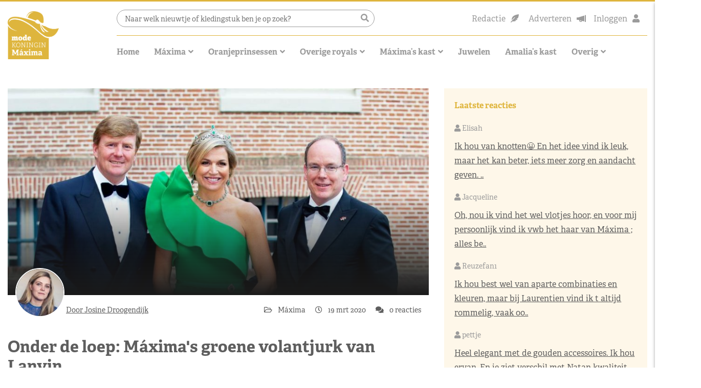

--- FILE ---
content_type: text/html; charset=UTF-8
request_url: https://www.modekoninginmaxima.nl/onder-de-loep-maximas-groene-volantjurk-van-lanvin/
body_size: 51903
content:
<!doctype html>
<html lang="nl-NL" class="no-js">
<head><meta charset="UTF-8"><script>if(navigator.userAgent.match(/MSIE|Internet Explorer/i)||navigator.userAgent.match(/Trident\/7\..*?rv:11/i)){var href=document.location.href;if(!href.match(/[?&]nowprocket/)){if(href.indexOf("?")==-1){if(href.indexOf("#")==-1){document.location.href=href+"?nowprocket=1"}else{document.location.href=href.replace("#","?nowprocket=1#")}}else{if(href.indexOf("#")==-1){document.location.href=href+"&nowprocket=1"}else{document.location.href=href.replace("#","&nowprocket=1#")}}}}</script><script>(()=>{class RocketLazyLoadScripts{constructor(){this.v="2.0.4",this.userEvents=["keydown","keyup","mousedown","mouseup","mousemove","mouseover","mouseout","touchmove","touchstart","touchend","touchcancel","wheel","click","dblclick","input"],this.attributeEvents=["onblur","onclick","oncontextmenu","ondblclick","onfocus","onmousedown","onmouseenter","onmouseleave","onmousemove","onmouseout","onmouseover","onmouseup","onmousewheel","onscroll","onsubmit"]}async t(){this.i(),this.o(),/iP(ad|hone)/.test(navigator.userAgent)&&this.h(),this.u(),this.l(this),this.m(),this.k(this),this.p(this),this._(),await Promise.all([this.R(),this.L()]),this.lastBreath=Date.now(),this.S(this),this.P(),this.D(),this.O(),this.M(),await this.C(this.delayedScripts.normal),await this.C(this.delayedScripts.defer),await this.C(this.delayedScripts.async),await this.T(),await this.F(),await this.j(),await this.A(),window.dispatchEvent(new Event("rocket-allScriptsLoaded")),this.everythingLoaded=!0,this.lastTouchEnd&&await new Promise(t=>setTimeout(t,500-Date.now()+this.lastTouchEnd)),this.I(),this.H(),this.U(),this.W()}i(){this.CSPIssue=sessionStorage.getItem("rocketCSPIssue"),document.addEventListener("securitypolicyviolation",t=>{this.CSPIssue||"script-src-elem"!==t.violatedDirective||"data"!==t.blockedURI||(this.CSPIssue=!0,sessionStorage.setItem("rocketCSPIssue",!0))},{isRocket:!0})}o(){window.addEventListener("pageshow",t=>{this.persisted=t.persisted,this.realWindowLoadedFired=!0},{isRocket:!0}),window.addEventListener("pagehide",()=>{this.onFirstUserAction=null},{isRocket:!0})}h(){let t;function e(e){t=e}window.addEventListener("touchstart",e,{isRocket:!0}),window.addEventListener("touchend",function i(o){o.changedTouches[0]&&t.changedTouches[0]&&Math.abs(o.changedTouches[0].pageX-t.changedTouches[0].pageX)<10&&Math.abs(o.changedTouches[0].pageY-t.changedTouches[0].pageY)<10&&o.timeStamp-t.timeStamp<200&&(window.removeEventListener("touchstart",e,{isRocket:!0}),window.removeEventListener("touchend",i,{isRocket:!0}),"INPUT"===o.target.tagName&&"text"===o.target.type||(o.target.dispatchEvent(new TouchEvent("touchend",{target:o.target,bubbles:!0})),o.target.dispatchEvent(new MouseEvent("mouseover",{target:o.target,bubbles:!0})),o.target.dispatchEvent(new PointerEvent("click",{target:o.target,bubbles:!0,cancelable:!0,detail:1,clientX:o.changedTouches[0].clientX,clientY:o.changedTouches[0].clientY})),event.preventDefault()))},{isRocket:!0})}q(t){this.userActionTriggered||("mousemove"!==t.type||this.firstMousemoveIgnored?"keyup"===t.type||"mouseover"===t.type||"mouseout"===t.type||(this.userActionTriggered=!0,this.onFirstUserAction&&this.onFirstUserAction()):this.firstMousemoveIgnored=!0),"click"===t.type&&t.preventDefault(),t.stopPropagation(),t.stopImmediatePropagation(),"touchstart"===this.lastEvent&&"touchend"===t.type&&(this.lastTouchEnd=Date.now()),"click"===t.type&&(this.lastTouchEnd=0),this.lastEvent=t.type,t.composedPath&&t.composedPath()[0].getRootNode()instanceof ShadowRoot&&(t.rocketTarget=t.composedPath()[0]),this.savedUserEvents.push(t)}u(){this.savedUserEvents=[],this.userEventHandler=this.q.bind(this),this.userEvents.forEach(t=>window.addEventListener(t,this.userEventHandler,{passive:!1,isRocket:!0})),document.addEventListener("visibilitychange",this.userEventHandler,{isRocket:!0})}U(){this.userEvents.forEach(t=>window.removeEventListener(t,this.userEventHandler,{passive:!1,isRocket:!0})),document.removeEventListener("visibilitychange",this.userEventHandler,{isRocket:!0}),this.savedUserEvents.forEach(t=>{(t.rocketTarget||t.target).dispatchEvent(new window[t.constructor.name](t.type,t))})}m(){const t="return false",e=Array.from(this.attributeEvents,t=>"data-rocket-"+t),i="["+this.attributeEvents.join("],[")+"]",o="[data-rocket-"+this.attributeEvents.join("],[data-rocket-")+"]",s=(e,i,o)=>{o&&o!==t&&(e.setAttribute("data-rocket-"+i,o),e["rocket"+i]=new Function("event",o),e.setAttribute(i,t))};new MutationObserver(t=>{for(const n of t)"attributes"===n.type&&(n.attributeName.startsWith("data-rocket-")||this.everythingLoaded?n.attributeName.startsWith("data-rocket-")&&this.everythingLoaded&&this.N(n.target,n.attributeName.substring(12)):s(n.target,n.attributeName,n.target.getAttribute(n.attributeName))),"childList"===n.type&&n.addedNodes.forEach(t=>{if(t.nodeType===Node.ELEMENT_NODE)if(this.everythingLoaded)for(const i of[t,...t.querySelectorAll(o)])for(const t of i.getAttributeNames())e.includes(t)&&this.N(i,t.substring(12));else for(const e of[t,...t.querySelectorAll(i)])for(const t of e.getAttributeNames())this.attributeEvents.includes(t)&&s(e,t,e.getAttribute(t))})}).observe(document,{subtree:!0,childList:!0,attributeFilter:[...this.attributeEvents,...e]})}I(){this.attributeEvents.forEach(t=>{document.querySelectorAll("[data-rocket-"+t+"]").forEach(e=>{this.N(e,t)})})}N(t,e){const i=t.getAttribute("data-rocket-"+e);i&&(t.setAttribute(e,i),t.removeAttribute("data-rocket-"+e))}k(t){Object.defineProperty(HTMLElement.prototype,"onclick",{get(){return this.rocketonclick||null},set(e){this.rocketonclick=e,this.setAttribute(t.everythingLoaded?"onclick":"data-rocket-onclick","this.rocketonclick(event)")}})}S(t){function e(e,i){let o=e[i];e[i]=null,Object.defineProperty(e,i,{get:()=>o,set(s){t.everythingLoaded?o=s:e["rocket"+i]=o=s}})}e(document,"onreadystatechange"),e(window,"onload"),e(window,"onpageshow");try{Object.defineProperty(document,"readyState",{get:()=>t.rocketReadyState,set(e){t.rocketReadyState=e},configurable:!0}),document.readyState="loading"}catch(t){console.log("WPRocket DJE readyState conflict, bypassing")}}l(t){this.originalAddEventListener=EventTarget.prototype.addEventListener,this.originalRemoveEventListener=EventTarget.prototype.removeEventListener,this.savedEventListeners=[],EventTarget.prototype.addEventListener=function(e,i,o){o&&o.isRocket||!t.B(e,this)&&!t.userEvents.includes(e)||t.B(e,this)&&!t.userActionTriggered||e.startsWith("rocket-")||t.everythingLoaded?t.originalAddEventListener.call(this,e,i,o):(t.savedEventListeners.push({target:this,remove:!1,type:e,func:i,options:o}),"mouseenter"!==e&&"mouseleave"!==e||t.originalAddEventListener.call(this,e,t.savedUserEvents.push,o))},EventTarget.prototype.removeEventListener=function(e,i,o){o&&o.isRocket||!t.B(e,this)&&!t.userEvents.includes(e)||t.B(e,this)&&!t.userActionTriggered||e.startsWith("rocket-")||t.everythingLoaded?t.originalRemoveEventListener.call(this,e,i,o):t.savedEventListeners.push({target:this,remove:!0,type:e,func:i,options:o})}}J(t,e){this.savedEventListeners=this.savedEventListeners.filter(i=>{let o=i.type,s=i.target||window;return e!==o||t!==s||(this.B(o,s)&&(i.type="rocket-"+o),this.$(i),!1)})}H(){EventTarget.prototype.addEventListener=this.originalAddEventListener,EventTarget.prototype.removeEventListener=this.originalRemoveEventListener,this.savedEventListeners.forEach(t=>this.$(t))}$(t){t.remove?this.originalRemoveEventListener.call(t.target,t.type,t.func,t.options):this.originalAddEventListener.call(t.target,t.type,t.func,t.options)}p(t){let e;function i(e){return t.everythingLoaded?e:e.split(" ").map(t=>"load"===t||t.startsWith("load.")?"rocket-jquery-load":t).join(" ")}function o(o){function s(e){const s=o.fn[e];o.fn[e]=o.fn.init.prototype[e]=function(){return this[0]===window&&t.userActionTriggered&&("string"==typeof arguments[0]||arguments[0]instanceof String?arguments[0]=i(arguments[0]):"object"==typeof arguments[0]&&Object.keys(arguments[0]).forEach(t=>{const e=arguments[0][t];delete arguments[0][t],arguments[0][i(t)]=e})),s.apply(this,arguments),this}}if(o&&o.fn&&!t.allJQueries.includes(o)){const e={DOMContentLoaded:[],"rocket-DOMContentLoaded":[]};for(const t in e)document.addEventListener(t,()=>{e[t].forEach(t=>t())},{isRocket:!0});o.fn.ready=o.fn.init.prototype.ready=function(i){function s(){parseInt(o.fn.jquery)>2?setTimeout(()=>i.bind(document)(o)):i.bind(document)(o)}return"function"==typeof i&&(t.realDomReadyFired?!t.userActionTriggered||t.fauxDomReadyFired?s():e["rocket-DOMContentLoaded"].push(s):e.DOMContentLoaded.push(s)),o([])},s("on"),s("one"),s("off"),t.allJQueries.push(o)}e=o}t.allJQueries=[],o(window.jQuery),Object.defineProperty(window,"jQuery",{get:()=>e,set(t){o(t)}})}P(){const t=new Map;document.write=document.writeln=function(e){const i=document.currentScript,o=document.createRange(),s=i.parentElement;let n=t.get(i);void 0===n&&(n=i.nextSibling,t.set(i,n));const c=document.createDocumentFragment();o.setStart(c,0),c.appendChild(o.createContextualFragment(e)),s.insertBefore(c,n)}}async R(){return new Promise(t=>{this.userActionTriggered?t():this.onFirstUserAction=t})}async L(){return new Promise(t=>{document.addEventListener("DOMContentLoaded",()=>{this.realDomReadyFired=!0,t()},{isRocket:!0})})}async j(){return this.realWindowLoadedFired?Promise.resolve():new Promise(t=>{window.addEventListener("load",t,{isRocket:!0})})}M(){this.pendingScripts=[];this.scriptsMutationObserver=new MutationObserver(t=>{for(const e of t)e.addedNodes.forEach(t=>{"SCRIPT"!==t.tagName||t.noModule||t.isWPRocket||this.pendingScripts.push({script:t,promise:new Promise(e=>{const i=()=>{const i=this.pendingScripts.findIndex(e=>e.script===t);i>=0&&this.pendingScripts.splice(i,1),e()};t.addEventListener("load",i,{isRocket:!0}),t.addEventListener("error",i,{isRocket:!0}),setTimeout(i,1e3)})})})}),this.scriptsMutationObserver.observe(document,{childList:!0,subtree:!0})}async F(){await this.X(),this.pendingScripts.length?(await this.pendingScripts[0].promise,await this.F()):this.scriptsMutationObserver.disconnect()}D(){this.delayedScripts={normal:[],async:[],defer:[]},document.querySelectorAll("script[type$=rocketlazyloadscript]").forEach(t=>{t.hasAttribute("data-rocket-src")?t.hasAttribute("async")&&!1!==t.async?this.delayedScripts.async.push(t):t.hasAttribute("defer")&&!1!==t.defer||"module"===t.getAttribute("data-rocket-type")?this.delayedScripts.defer.push(t):this.delayedScripts.normal.push(t):this.delayedScripts.normal.push(t)})}async _(){await this.L();let t=[];document.querySelectorAll("script[type$=rocketlazyloadscript][data-rocket-src]").forEach(e=>{let i=e.getAttribute("data-rocket-src");if(i&&!i.startsWith("data:")){i.startsWith("//")&&(i=location.protocol+i);try{const o=new URL(i).origin;o!==location.origin&&t.push({src:o,crossOrigin:e.crossOrigin||"module"===e.getAttribute("data-rocket-type")})}catch(t){}}}),t=[...new Map(t.map(t=>[JSON.stringify(t),t])).values()],this.Y(t,"preconnect")}async G(t){if(await this.K(),!0!==t.noModule||!("noModule"in HTMLScriptElement.prototype))return new Promise(e=>{let i;function o(){(i||t).setAttribute("data-rocket-status","executed"),e()}try{if(navigator.userAgent.includes("Firefox/")||""===navigator.vendor||this.CSPIssue)i=document.createElement("script"),[...t.attributes].forEach(t=>{let e=t.nodeName;"type"!==e&&("data-rocket-type"===e&&(e="type"),"data-rocket-src"===e&&(e="src"),i.setAttribute(e,t.nodeValue))}),t.text&&(i.text=t.text),t.nonce&&(i.nonce=t.nonce),i.hasAttribute("src")?(i.addEventListener("load",o,{isRocket:!0}),i.addEventListener("error",()=>{i.setAttribute("data-rocket-status","failed-network"),e()},{isRocket:!0}),setTimeout(()=>{i.isConnected||e()},1)):(i.text=t.text,o()),i.isWPRocket=!0,t.parentNode.replaceChild(i,t);else{const i=t.getAttribute("data-rocket-type"),s=t.getAttribute("data-rocket-src");i?(t.type=i,t.removeAttribute("data-rocket-type")):t.removeAttribute("type"),t.addEventListener("load",o,{isRocket:!0}),t.addEventListener("error",i=>{this.CSPIssue&&i.target.src.startsWith("data:")?(console.log("WPRocket: CSP fallback activated"),t.removeAttribute("src"),this.G(t).then(e)):(t.setAttribute("data-rocket-status","failed-network"),e())},{isRocket:!0}),s?(t.fetchPriority="high",t.removeAttribute("data-rocket-src"),t.src=s):t.src="data:text/javascript;base64,"+window.btoa(unescape(encodeURIComponent(t.text)))}}catch(i){t.setAttribute("data-rocket-status","failed-transform"),e()}});t.setAttribute("data-rocket-status","skipped")}async C(t){const e=t.shift();return e?(e.isConnected&&await this.G(e),this.C(t)):Promise.resolve()}O(){this.Y([...this.delayedScripts.normal,...this.delayedScripts.defer,...this.delayedScripts.async],"preload")}Y(t,e){this.trash=this.trash||[];let i=!0;var o=document.createDocumentFragment();t.forEach(t=>{const s=t.getAttribute&&t.getAttribute("data-rocket-src")||t.src;if(s&&!s.startsWith("data:")){const n=document.createElement("link");n.href=s,n.rel=e,"preconnect"!==e&&(n.as="script",n.fetchPriority=i?"high":"low"),t.getAttribute&&"module"===t.getAttribute("data-rocket-type")&&(n.crossOrigin=!0),t.crossOrigin&&(n.crossOrigin=t.crossOrigin),t.integrity&&(n.integrity=t.integrity),t.nonce&&(n.nonce=t.nonce),o.appendChild(n),this.trash.push(n),i=!1}}),document.head.appendChild(o)}W(){this.trash.forEach(t=>t.remove())}async T(){try{document.readyState="interactive"}catch(t){}this.fauxDomReadyFired=!0;try{await this.K(),this.J(document,"readystatechange"),document.dispatchEvent(new Event("rocket-readystatechange")),await this.K(),document.rocketonreadystatechange&&document.rocketonreadystatechange(),await this.K(),this.J(document,"DOMContentLoaded"),document.dispatchEvent(new Event("rocket-DOMContentLoaded")),await this.K(),this.J(window,"DOMContentLoaded"),window.dispatchEvent(new Event("rocket-DOMContentLoaded"))}catch(t){console.error(t)}}async A(){try{document.readyState="complete"}catch(t){}try{await this.K(),this.J(document,"readystatechange"),document.dispatchEvent(new Event("rocket-readystatechange")),await this.K(),document.rocketonreadystatechange&&document.rocketonreadystatechange(),await this.K(),this.J(window,"load"),window.dispatchEvent(new Event("rocket-load")),await this.K(),window.rocketonload&&window.rocketonload(),await this.K(),this.allJQueries.forEach(t=>t(window).trigger("rocket-jquery-load")),await this.K(),this.J(window,"pageshow");const t=new Event("rocket-pageshow");t.persisted=this.persisted,window.dispatchEvent(t),await this.K(),window.rocketonpageshow&&window.rocketonpageshow({persisted:this.persisted})}catch(t){console.error(t)}}async K(){Date.now()-this.lastBreath>45&&(await this.X(),this.lastBreath=Date.now())}async X(){return document.hidden?new Promise(t=>setTimeout(t)):new Promise(t=>requestAnimationFrame(t))}B(t,e){return e===document&&"readystatechange"===t||(e===document&&"DOMContentLoaded"===t||(e===window&&"DOMContentLoaded"===t||(e===window&&"load"===t||e===window&&"pageshow"===t)))}static run(){(new RocketLazyLoadScripts).t()}}RocketLazyLoadScripts.run()})();</script>
    
    <title>Onder de loep: Máxima&#039;s groene volantjurk van Lanvin - Modekoningin Máxima</title>
<link data-rocket-prefetch href="https://pagead2.googlesyndication.com" rel="dns-prefetch">
<link data-rocket-prefetch href="https://www.googletagmanager.com" rel="dns-prefetch">
<link data-rocket-prefetch href="https://stackpath.bootstrapcdn.com" rel="dns-prefetch">
<link data-rocket-prefetch href="https://cdnjs.cloudflare.com" rel="dns-prefetch">
<link data-rocket-prefetch href="https://use.typekit.net" rel="dns-prefetch">
<style id="wpr-usedcss">svg:not(:root).svg-inline--fa{overflow:visible}.svg-inline--fa{display:inline-block;font-size:inherit;height:1em;overflow:visible;vertical-align:-.125em}.svg-inline--fa.fa-w-10{width:.625em}.svg-inline--fa.fa-w-11{width:.6875em}.svg-inline--fa.fa-w-12{width:.75em}.svg-inline--fa.fa-w-14{width:.875em}.svg-inline--fa.fa-w-16{width:1em}.svg-inline--fa.fa-w-18{width:1.125em}.svg-inline--fa.fa-fw{width:1.25em}.fa-layers-text{display:inline-block;position:absolute;text-align:center}.fa-layers-text{left:50%;top:50%;-webkit-transform:translate(-50%,-50%);transform:translate(-50%,-50%);-webkit-transform-origin:center center;transform-origin:center center}@-webkit-keyframes fa-spin{0%{-webkit-transform:rotate(0);transform:rotate(0)}100%{-webkit-transform:rotate(360deg);transform:rotate(360deg)}}@keyframes fa-spin{0%{-webkit-transform:rotate(0);transform:rotate(0)}100%{-webkit-transform:rotate(360deg);transform:rotate(360deg)}}img:is([sizes=auto i],[sizes^="auto," i]){contain-intrinsic-size:3000px 1500px}img.emoji{display:inline!important;border:none!important;box-shadow:none!important;height:1em!important;width:1em!important;margin:0 .07em!important;vertical-align:-.1em!important;background:0 0!important;padding:0!important}:root{--wp-block-synced-color:#7a00df;--wp-block-synced-color--rgb:122,0,223;--wp-bound-block-color:var(--wp-block-synced-color);--wp-editor-canvas-background:#ddd;--wp-admin-theme-color:#007cba;--wp-admin-theme-color--rgb:0,124,186;--wp-admin-theme-color-darker-10:#006ba1;--wp-admin-theme-color-darker-10--rgb:0,107,160.5;--wp-admin-theme-color-darker-20:#005a87;--wp-admin-theme-color-darker-20--rgb:0,90,135;--wp-admin-border-width-focus:2px}@media (min-resolution:192dpi){:root{--wp-admin-border-width-focus:1.5px}}:root{--wp--preset--font-size--normal:16px;--wp--preset--font-size--huge:42px}.screen-reader-text{border:0;clip-path:inset(50%);height:1px;margin:-1px;overflow:hidden;padding:0;position:absolute;width:1px;word-wrap:normal!important}.screen-reader-text:focus{background-color:#ddd;clip-path:none;color:#444;display:block;font-size:1em;height:auto;left:5px;line-height:normal;padding:15px 23px 14px;text-decoration:none;top:5px;width:auto;z-index:100000}html :where(.has-border-color){border-style:solid}html :where([style*=border-top-color]){border-top-style:solid}html :where([style*=border-right-color]){border-right-style:solid}html :where([style*=border-bottom-color]){border-bottom-style:solid}html :where([style*=border-left-color]){border-left-style:solid}html :where([style*=border-width]){border-style:solid}html :where([style*=border-top-width]){border-top-style:solid}html :where([style*=border-right-width]){border-right-style:solid}html :where([style*=border-bottom-width]){border-bottom-style:solid}html :where([style*=border-left-width]){border-left-style:solid}html :where(img[class*=wp-image-]){height:auto;max-width:100%}:where(figure){margin:0 0 1em}html :where(.is-position-sticky){--wp-admin--admin-bar--position-offset:var(--wp-admin--admin-bar--height,0px)}:root :where(p.has-background){padding:1.25em 2.375em}:where(p.has-text-color:not(.has-link-color)) a{color:inherit}:root{--wp--preset--aspect-ratio--square:1;--wp--preset--aspect-ratio--4-3:4/3;--wp--preset--aspect-ratio--3-4:3/4;--wp--preset--aspect-ratio--3-2:3/2;--wp--preset--aspect-ratio--2-3:2/3;--wp--preset--aspect-ratio--16-9:16/9;--wp--preset--aspect-ratio--9-16:9/16;--wp--preset--color--black:#000000;--wp--preset--color--cyan-bluish-gray:#abb8c3;--wp--preset--color--white:#ffffff;--wp--preset--color--pale-pink:#f78da7;--wp--preset--color--vivid-red:#cf2e2e;--wp--preset--color--luminous-vivid-orange:#ff6900;--wp--preset--color--luminous-vivid-amber:#fcb900;--wp--preset--color--light-green-cyan:#7bdcb5;--wp--preset--color--vivid-green-cyan:#00d084;--wp--preset--color--pale-cyan-blue:#8ed1fc;--wp--preset--color--vivid-cyan-blue:#0693e3;--wp--preset--color--vivid-purple:#9b51e0;--wp--preset--gradient--vivid-cyan-blue-to-vivid-purple:linear-gradient(135deg,rgb(6, 147, 227) 0%,rgb(155, 81, 224) 100%);--wp--preset--gradient--light-green-cyan-to-vivid-green-cyan:linear-gradient(135deg,rgb(122, 220, 180) 0%,rgb(0, 208, 130) 100%);--wp--preset--gradient--luminous-vivid-amber-to-luminous-vivid-orange:linear-gradient(135deg,rgb(252, 185, 0) 0%,rgb(255, 105, 0) 100%);--wp--preset--gradient--luminous-vivid-orange-to-vivid-red:linear-gradient(135deg,rgb(255, 105, 0) 0%,rgb(207, 46, 46) 100%);--wp--preset--gradient--very-light-gray-to-cyan-bluish-gray:linear-gradient(135deg,rgb(238, 238, 238) 0%,rgb(169, 184, 195) 100%);--wp--preset--gradient--cool-to-warm-spectrum:linear-gradient(135deg,rgb(74, 234, 220) 0%,rgb(151, 120, 209) 20%,rgb(207, 42, 186) 40%,rgb(238, 44, 130) 60%,rgb(251, 105, 98) 80%,rgb(254, 248, 76) 100%);--wp--preset--gradient--blush-light-purple:linear-gradient(135deg,rgb(255, 206, 236) 0%,rgb(152, 150, 240) 100%);--wp--preset--gradient--blush-bordeaux:linear-gradient(135deg,rgb(254, 205, 165) 0%,rgb(254, 45, 45) 50%,rgb(107, 0, 62) 100%);--wp--preset--gradient--luminous-dusk:linear-gradient(135deg,rgb(255, 203, 112) 0%,rgb(199, 81, 192) 50%,rgb(65, 88, 208) 100%);--wp--preset--gradient--pale-ocean:linear-gradient(135deg,rgb(255, 245, 203) 0%,rgb(182, 227, 212) 50%,rgb(51, 167, 181) 100%);--wp--preset--gradient--electric-grass:linear-gradient(135deg,rgb(202, 248, 128) 0%,rgb(113, 206, 126) 100%);--wp--preset--gradient--midnight:linear-gradient(135deg,rgb(2, 3, 129) 0%,rgb(40, 116, 252) 100%);--wp--preset--font-size--small:13px;--wp--preset--font-size--medium:20px;--wp--preset--font-size--large:36px;--wp--preset--font-size--x-large:42px;--wp--preset--spacing--20:0.44rem;--wp--preset--spacing--30:0.67rem;--wp--preset--spacing--40:1rem;--wp--preset--spacing--50:1.5rem;--wp--preset--spacing--60:2.25rem;--wp--preset--spacing--70:3.38rem;--wp--preset--spacing--80:5.06rem;--wp--preset--shadow--natural:6px 6px 9px rgba(0, 0, 0, .2);--wp--preset--shadow--deep:12px 12px 50px rgba(0, 0, 0, .4);--wp--preset--shadow--sharp:6px 6px 0px rgba(0, 0, 0, .2);--wp--preset--shadow--outlined:6px 6px 0px -3px rgb(255, 255, 255),6px 6px rgb(0, 0, 0);--wp--preset--shadow--crisp:6px 6px 0px rgb(0, 0, 0)}:where(.is-layout-flex){gap:.5em}:where(.is-layout-grid){gap:.5em}:where(.wp-block-columns.is-layout-flex){gap:2em}:where(.wp-block-columns.is-layout-grid){gap:2em}:where(.wp-block-post-template.is-layout-flex){gap:1.25em}:where(.wp-block-post-template.is-layout-grid){gap:1.25em}input[class*=apbct].apbct_special_field{display:none!important}.apbct-tooltip{border-radius:5px;background:#d3d3d3}.apbct-tooltip{display:none;position:inherit;margin-top:5px;left:5px;opacity:.9}.apbct-popup-fade:before{content:'';background:#000;position:fixed;left:0;top:0;width:100%;height:100%;opacity:.7;z-index:9999}.apbct-popup{position:fixed;top:20%;left:50%;padding:20px;width:360px;margin-left:-200px;background:#fff;border:1px solid;border-radius:4px;z-index:99999;opacity:1}.apbct-check_email_exist-bad_email,.apbct-check_email_exist-good_email,.apbct-check_email_exist-load{z-index:9999!important;transition:none!important;background-size:contain;background-repeat:no-repeat!important;background-position-x:right;background-position-y:center;cursor:pointer!important}.apbct-check_email_exist-load{background-size:contain;background-image:url(https://www.modekoninginmaxima.nl/wp-content/plugins/cleantalk-spam-protect/css/images/checking_email.gif)!important}.apbct-check_email_exist-block{position:fixed!important;display:block!important}.apbct-check_email_exist-good_email{background-image:url(https://www.modekoninginmaxima.nl/wp-content/plugins/cleantalk-spam-protect/css/images/good_email.svg)!important}.apbct-check_email_exist-bad_email{background-image:url(https://www.modekoninginmaxima.nl/wp-content/plugins/cleantalk-spam-protect/css/images/bad_email.svg)!important}.apbct-check_email_exist-popup_description{display:none;position:fixed!important;padding:2px!important;border:1px solid #e5e8ed!important;border-radius:16px 16px 0!important;background:#fff!important;background-position-x:right!important;font-size:14px!important;text-align:center!important;transition:all 1s ease-out!important}@media screen and (max-width:782px){.apbct-check_email_exist-popup_description{width:100%!important}}.apbct_dog_one,.apbct_dog_three,.apbct_dog_two{animation-duration:1.5s;animation-iteration-count:infinite;animation-name:apbct_dog}.apbct-email-encoder-popup{width:30vw;min-width:400px;font-size:16px}.apbct-email-encoder--popup-header{font-size:16px;color:#333}.apbct-email-encoder-elements_center{display:flex;flex-direction:column;justify-content:center;align-items:center;font-size:16px!important;color:#000!important}.top-margin-long{margin-top:5px}.apbct-tooltip{display:none}.apbct-email-encoder-select-whole-email{-webkit-user-select:all;user-select:all}.apbct-email-encoder-got-it-button{all:unset;margin-top:10px;padding:5px 10px;border-radius:5px;background-color:#333;color:#fff;cursor:pointer;transition:background-color .3s}.apbct-ee-animation-wrapper{display:flex;height:60px;justify-content:center;font-size:16px;align-items:center}.apbct_dog{margin:0 5px;color:transparent;text-shadow:0 0 2px #aaa}.apbct_dog_one{animation-delay:0s}.apbct_dog_two{animation-delay:.5s}.apbct_dog_three{animation-delay:1s}@keyframes apbct_dog{0%,100%,75%{scale:100%;color:transparent;text-shadow:0 0 2px #aaa}25%{scale:200%;color:unset;text-shadow:unset}}@media screen and (max-width:782px){.apbct-email-encoder-popup{width:20vw;min-width:200px;font-size:16px;top:20%;left:75%}.apbct-email-encoder-elements_center{flex-direction:column!important;text-align:center}}.cmplz-blocked-content-notice{display:none}.cmplz-optin .cmplz-blocked-content-container .cmplz-blocked-content-notice,.cmplz-optin .cmplz-wp-video .cmplz-blocked-content-notice{display:block}.cmplz-blocked-content-container,.cmplz-wp-video{animation-name:cmplz-fadein;animation-duration:.6s;background:#fff;border:0;border-radius:3px;box-shadow:0 0 1px 0 rgba(0,0,0,.5),0 1px 10px 0 rgba(0,0,0,.15);display:flex;justify-content:center;align-items:center;background-repeat:no-repeat!important;background-size:cover!important;height:inherit;position:relative}.cmplz-blocked-content-container iframe,.cmplz-wp-video iframe{visibility:hidden;max-height:100%;border:0!important}.cmplz-blocked-content-container .cmplz-blocked-content-notice,.cmplz-wp-video .cmplz-blocked-content-notice{white-space:normal;text-transform:initial;position:absolute!important;width:100%;top:50%;left:50%;transform:translate(-50%,-50%);max-width:300px;font-size:14px;padding:10px;background-color:rgba(0,0,0,.5);color:#fff;text-align:center;z-index:98;line-height:23px}.cmplz-blocked-content-container .cmplz-blocked-content-notice .cmplz-links,.cmplz-wp-video .cmplz-blocked-content-notice .cmplz-links{display:block;margin-bottom:10px}.cmplz-blocked-content-container .cmplz-blocked-content-notice .cmplz-links a,.cmplz-wp-video .cmplz-blocked-content-notice .cmplz-links a{color:#fff}.cmplz-blocked-content-container div div{display:none}.cmplz-wp-video .cmplz-placeholder-element{width:100%;height:inherit}@keyframes cmplz-fadein{from{opacity:0}to{opacity:1}}:root{--blue:#007bff;--indigo:#6610f2;--purple:#6f42c1;--pink:#e83e8c;--red:#dc3545;--orange:#fd7e14;--yellow:#ffc107;--green:#28a745;--teal:#20c997;--cyan:#17a2b8;--white:#fff;--gray:#6c757d;--gray-dark:#343a40;--primary:#007bff;--secondary:#6c757d;--success:#28a745;--info:#17a2b8;--warning:#ffc107;--danger:#dc3545;--light:#f8f9fa;--dark:#343a40;--breakpoint-xs:0;--breakpoint-sm:576px;--breakpoint-md:768px;--breakpoint-lg:992px;--breakpoint-xl:1200px;--font-family-sans-serif:-apple-system,BlinkMacSystemFont,"Segoe UI",Roboto,"Helvetica Neue",Arial,"Noto Sans",sans-serif,"Apple Color Emoji","Segoe UI Emoji","Segoe UI Symbol","Noto Color Emoji";--font-family-monospace:SFMono-Regular,Menlo,Monaco,Consolas,"Liberation Mono","Courier New",monospace}*,::after,::before{box-sizing:border-box}html{font-family:sans-serif;line-height:1.15;-webkit-text-size-adjust:100%;-webkit-tap-highlight-color:transparent}aside,figure,footer,header,main,nav,section{display:block}body{margin:0;font-family:-apple-system,BlinkMacSystemFont,"Segoe UI",Roboto,"Helvetica Neue",Arial,"Noto Sans",sans-serif,"Apple Color Emoji","Segoe UI Emoji","Segoe UI Symbol","Noto Color Emoji";font-size:1rem;font-weight:400;line-height:1.5;color:#212529;text-align:left;background-color:#fff}[tabindex="-1"]:focus{outline:0!important}h1,h2,h3{margin-top:0;margin-bottom:.5rem}p{margin-top:0;margin-bottom:1rem}ul{margin-top:0;margin-bottom:1rem}ul ul{margin-bottom:0}blockquote{margin:0 0 1rem}b,strong{font-weight:bolder}small{font-size:80%}sub,sup{position:relative;font-size:75%;line-height:0;vertical-align:baseline}sub{bottom:-.25em}sup{top:-.5em}a{color:#007bff;text-decoration:none;background-color:transparent}a:hover{color:#0056b3;text-decoration:underline}a:not([href]):not([tabindex]){color:inherit;text-decoration:none}a:not([href]):not([tabindex]):focus,a:not([href]):not([tabindex]):hover{color:inherit;text-decoration:none}a:not([href]):not([tabindex]):focus{outline:0}code,pre{font-family:SFMono-Regular,Menlo,Monaco,Consolas,"Liberation Mono","Courier New",monospace;font-size:1em}pre{margin-top:0;margin-bottom:1rem;overflow:auto}figure{margin:0 0 1rem}img{vertical-align:middle;border-style:none}svg{overflow:hidden;vertical-align:middle}table{border-collapse:collapse}caption{padding-top:.75rem;padding-bottom:.75rem;color:#6c757d;text-align:left;caption-side:bottom}label{display:inline-block;margin-bottom:.5rem}button{border-radius:0}button:focus{outline:dotted 1px;outline:-webkit-focus-ring-color auto 5px}button,input,optgroup,select,textarea{margin:0;font-family:inherit;font-size:inherit;line-height:inherit}button,input{overflow:visible}button,select{text-transform:none}[type=button],[type=reset],[type=submit],button{-webkit-appearance:button}[type=button]::-moz-focus-inner,[type=reset]::-moz-focus-inner,[type=submit]::-moz-focus-inner,button::-moz-focus-inner{padding:0;border-style:none}input[type=checkbox],input[type=radio]{box-sizing:border-box;padding:0}input[type=date]{-webkit-appearance:listbox}textarea{overflow:auto;resize:vertical}fieldset{min-width:0;padding:0;margin:0;border:0}legend{display:block;width:100%;max-width:100%;padding:0;margin-bottom:.5rem;font-size:1.5rem;line-height:inherit;color:inherit;white-space:normal}progress{vertical-align:baseline}[type=number]::-webkit-inner-spin-button,[type=number]::-webkit-outer-spin-button{height:auto}[type=search]{outline-offset:-2px;-webkit-appearance:none}[type=search]::-webkit-search-decoration{-webkit-appearance:none}::-webkit-file-upload-button{font:inherit;-webkit-appearance:button}summary{display:list-item;cursor:pointer}template{display:none}[hidden]{display:none!important}.h2,h1,h2,h3{margin-bottom:.5rem;font-family:inherit;font-weight:500;line-height:1.2;color:inherit}h1{font-size:2.5rem}.h2,h2{font-size:2rem}h3{font-size:1.75rem}.small,small{font-size:80%;font-weight:400}.blockquote{margin-bottom:1rem;font-size:1.25rem}.figure{display:inline-block}code{font-size:87.5%;color:#e83e8c;word-break:break-word}a>code{color:inherit}pre{display:block;font-size:87.5%;color:#212529}pre code{font-size:inherit;color:inherit;word-break:normal}.container{width:100%;padding-right:15px;padding-left:15px;margin-right:auto;margin-left:auto}@media (min-width:576px){.container{max-width:540px}}@media (min-width:768px){.container{max-width:720px}}@media (min-width:992px){.container{max-width:960px}}@media (min-width:1200px){.container{max-width:1140px}}.row{display:-ms-flexbox;display:flex;-ms-flex-wrap:wrap;flex-wrap:wrap;margin-right:-15px;margin-left:-15px}.col-12,.col-3,.col-5,.col-6,.col-9,.col-lg,.col-lg-10,.col-lg-2,.col-lg-3,.col-lg-4,.col-lg-6,.col-lg-7,.col-lg-8,.col-md-4,.col-md-6,.col-sm-6,.col-xl-6{position:relative;width:100%;padding-right:15px;padding-left:15px}.col-3{-ms-flex:0 0 25%;flex:0 0 25%;max-width:25%}.col-5{-ms-flex:0 0 41.666667%;flex:0 0 41.666667%;max-width:41.666667%}.col-6{-ms-flex:0 0 50%;flex:0 0 50%;max-width:50%}.col-9{-ms-flex:0 0 75%;flex:0 0 75%;max-width:75%}.col-12{-ms-flex:0 0 100%;flex:0 0 100%;max-width:100%}@media (min-width:576px){.col-sm-6{-ms-flex:0 0 50%;flex:0 0 50%;max-width:50%}}@media (min-width:768px){.col-md-4{-ms-flex:0 0 33.333333%;flex:0 0 33.333333%;max-width:33.333333%}.col-md-6{-ms-flex:0 0 50%;flex:0 0 50%;max-width:50%}}@media (min-width:992px){.col-lg{-ms-flex-preferred-size:0;flex-basis:0;-ms-flex-positive:1;flex-grow:1;max-width:100%}.col-lg-2{-ms-flex:0 0 16.666667%;flex:0 0 16.666667%;max-width:16.666667%}.col-lg-3{-ms-flex:0 0 25%;flex:0 0 25%;max-width:25%}.col-lg-4{-ms-flex:0 0 33.333333%;flex:0 0 33.333333%;max-width:33.333333%}.col-lg-6{-ms-flex:0 0 50%;flex:0 0 50%;max-width:50%}.col-lg-7{-ms-flex:0 0 58.333333%;flex:0 0 58.333333%;max-width:58.333333%}.col-lg-8{-ms-flex:0 0 66.666667%;flex:0 0 66.666667%;max-width:66.666667%}.col-lg-10{-ms-flex:0 0 83.333333%;flex:0 0 83.333333%;max-width:83.333333%}}@media (min-width:1200px){.col-xl-6{-ms-flex:0 0 50%;flex:0 0 50%;max-width:50%}}.table{width:100%;margin-bottom:1rem;background-color:transparent}.table tbody+tbody{border-top:2px solid #dee2e6}.table .table{background-color:#fff}.btn{display:inline-block;font-weight:400;color:#212529;text-align:center;vertical-align:middle;-webkit-user-select:none;-moz-user-select:none;-ms-user-select:none;user-select:none;background-color:transparent;border:1px solid transparent;padding:.375rem .75rem;font-size:1rem;line-height:1.5;border-radius:.25rem;transition:color .15s ease-in-out,background-color .15s ease-in-out,border-color .15s ease-in-out,box-shadow .15s ease-in-out}@media screen and (prefers-reduced-motion:reduce){.btn{transition:none}}.btn:hover{color:#212529;text-decoration:none}.btn.focus,.btn:focus{outline:0;box-shadow:0 0 0 .2rem rgba(0,123,255,.25)}.btn.disabled,.btn:disabled{opacity:.65}.btn:not(:disabled):not(.disabled){cursor:pointer}a.btn.disabled,fieldset:disabled a.btn{pointer-events:none}.fade{transition:opacity .15s linear}@media screen and (prefers-reduced-motion:reduce){.fade{transition:none}}.fade:not(.show){opacity:0}.collapse:not(.show){display:none}.collapsing{position:relative;height:0;overflow:hidden;transition:height .35s ease}.dropdown,.dropleft,.dropright,.dropup{position:relative}.dropdown-toggle::after{display:inline-block;margin-left:.255em;vertical-align:.255em;content:"";border-top:.3em solid;border-right:.3em solid transparent;border-bottom:0;border-left:.3em solid transparent}.dropdown-toggle:empty::after{margin-left:0}.dropdown-menu{position:absolute;top:100%;left:0;z-index:1000;display:none;float:left;min-width:10rem;padding:.5rem 0;margin:.125rem 0 0;font-size:1rem;color:#212529;text-align:left;list-style:none;background-color:#fff;background-clip:padding-box;border:1px solid rgba(0,0,0,.15);border-radius:.25rem}.dropdown-menu-right{right:0;left:auto}.dropup .dropdown-menu{top:auto;bottom:100%;margin-top:0;margin-bottom:.125rem}.dropup .dropdown-toggle::after{display:inline-block;margin-left:.255em;vertical-align:.255em;content:"";border-top:0;border-right:.3em solid transparent;border-bottom:.3em solid;border-left:.3em solid transparent}.dropup .dropdown-toggle:empty::after{margin-left:0}.dropright .dropdown-menu{top:0;right:auto;left:100%;margin-top:0;margin-left:.125rem}.dropright .dropdown-toggle::after{display:inline-block;margin-left:.255em;vertical-align:.255em;content:"";border-top:.3em solid transparent;border-right:0;border-bottom:.3em solid transparent;border-left:.3em solid}.dropright .dropdown-toggle:empty::after{margin-left:0}.dropright .dropdown-toggle::after{vertical-align:0}.dropleft .dropdown-menu{top:0;right:100%;left:auto;margin-top:0;margin-right:.125rem}.dropleft .dropdown-toggle::after{display:inline-block;margin-left:.255em;vertical-align:.255em;content:""}.dropleft .dropdown-toggle::after{display:none}.dropleft .dropdown-toggle::before{display:inline-block;margin-right:.255em;vertical-align:.255em;content:"";border-top:.3em solid transparent;border-right:.3em solid;border-bottom:.3em solid transparent}.dropleft .dropdown-toggle:empty::after{margin-left:0}.dropleft .dropdown-toggle::before{vertical-align:0}.dropdown-menu[x-placement^=bottom],.dropdown-menu[x-placement^=left],.dropdown-menu[x-placement^=right],.dropdown-menu[x-placement^=top]{right:auto;bottom:auto}.dropdown-item{display:block;width:100%;padding:.25rem 1.5rem;clear:both;font-weight:400;color:#212529;text-align:inherit;white-space:nowrap;background-color:transparent;border:0}.dropdown-item:first-child{border-top-left-radius:calc(.25rem - 1px);border-top-right-radius:calc(.25rem - 1px)}.dropdown-item:last-child{border-bottom-right-radius:calc(.25rem - 1px);border-bottom-left-radius:calc(.25rem - 1px)}.dropdown-item:focus,.dropdown-item:hover{color:#16181b;text-decoration:none;background-color:#f8f9fa}.dropdown-item.active,.dropdown-item:active{color:#fff;text-decoration:none;background-color:#007bff}.dropdown-item.disabled,.dropdown-item:disabled{color:#6c757d;pointer-events:none;background-color:transparent}.dropdown-menu.show{display:block}.nav{display:-ms-flexbox;display:flex;-ms-flex-wrap:wrap;flex-wrap:wrap;padding-left:0;margin-bottom:0;list-style:none}.nav-link{display:block;padding:.5rem 1rem}.nav-link:focus,.nav-link:hover{text-decoration:none}.nav-link.disabled{color:#6c757d;pointer-events:none;cursor:default}.navbar{position:relative;display:-ms-flexbox;display:flex;-ms-flex-wrap:wrap;flex-wrap:wrap;-ms-flex-align:center;align-items:center;-ms-flex-pack:justify;justify-content:space-between;padding:.5rem 1rem}.navbar>.container{display:-ms-flexbox;display:flex;-ms-flex-wrap:wrap;flex-wrap:wrap;-ms-flex-align:center;align-items:center;-ms-flex-pack:justify;justify-content:space-between}.navbar-nav{display:-ms-flexbox;display:flex;-ms-flex-direction:column;flex-direction:column;padding-left:0;margin-bottom:0;list-style:none}.navbar-nav .nav-link{padding-right:0;padding-left:0}.navbar-nav .dropdown-menu{position:static;float:none}.breadcrumb{display:-ms-flexbox;display:flex;-ms-flex-wrap:wrap;flex-wrap:wrap;padding:.75rem 1rem;margin-bottom:1rem;list-style:none;background-color:#e9ecef;border-radius:.25rem}.alert{position:relative;padding:.75rem 1.25rem;margin-bottom:1rem;border:1px solid transparent;border-radius:.25rem}.progress{display:-ms-flexbox;display:flex;height:1rem;overflow:hidden;font-size:.75rem;background-color:#e9ecef;border-radius:.25rem}.list-group{display:-ms-flexbox;display:flex;-ms-flex-direction:column;flex-direction:column;padding-left:0;margin-bottom:0}.list-group-item{position:relative;display:block;padding:.75rem 1.25rem;margin-bottom:-1px;background-color:#fff;border:1px solid rgba(0,0,0,.125)}.list-group-item:first-child{border-top-left-radius:.25rem;border-top-right-radius:.25rem}.list-group-item:last-child{margin-bottom:0;border-bottom-right-radius:.25rem;border-bottom-left-radius:.25rem}.list-group-item:focus,.list-group-item:hover{z-index:1;text-decoration:none}.list-group-item.disabled,.list-group-item:disabled{color:#6c757d;pointer-events:none;background-color:#fff}.list-group-item.active{z-index:2;color:#fff;background-color:#007bff;border-color:#007bff}.close{float:right;font-size:1.5rem;font-weight:700;line-height:1;color:#000;text-shadow:0 1px 0 #fff;opacity:.5}.close:hover{color:#000;text-decoration:none}.close:not(:disabled):not(.disabled){cursor:pointer}.close:not(:disabled):not(.disabled):focus,.close:not(:disabled):not(.disabled):hover{opacity:.75}button.close{padding:0;background-color:transparent;border:0;-webkit-appearance:none;-moz-appearance:none;appearance:none}a.close.disabled{pointer-events:none}.toast{max-width:350px;overflow:hidden;font-size:.875rem;background-color:rgba(255,255,255,.85);background-clip:padding-box;border:1px solid rgba(0,0,0,.1);border-radius:.25rem;box-shadow:0 .25rem .75rem rgba(0,0,0,.1);-webkit-backdrop-filter:blur(10px);backdrop-filter:blur(10px);opacity:0}.toast:not(:last-child){margin-bottom:.75rem}.toast.showing{opacity:1}.toast.show{display:block;opacity:1}.toast.hide{display:none}.modal-open{overflow:hidden}.modal-open .modal{overflow-x:hidden;overflow-y:auto}.modal{position:fixed;top:0;left:0;z-index:1050;display:none;width:100%;height:100%;overflow:hidden;outline:0}.modal-dialog{position:relative;width:auto;margin:.5rem;pointer-events:none}.modal.fade .modal-dialog{transition:-webkit-transform .3s ease-out;transition:transform .3s ease-out;transition:transform .3s ease-out,-webkit-transform .3s ease-out;-webkit-transform:translate(0,-50px);transform:translate(0,-50px)}@media screen and (prefers-reduced-motion:reduce){.collapsing{transition:none}.modal.fade .modal-dialog{transition:none}}.modal.show .modal-dialog{-webkit-transform:none;transform:none}.modal-backdrop{position:fixed;top:0;left:0;z-index:1040;width:100vw;height:100vh;background-color:#000}.modal-backdrop.fade{opacity:0}.modal-backdrop.show{opacity:.5}.modal-scrollbar-measure{position:absolute;top:-9999px;width:50px;height:50px;overflow:scroll}@media (min-width:576px){.modal-dialog{max-width:500px;margin:1.75rem auto}}.tooltip{position:absolute;z-index:1070;display:block;margin:0;font-family:-apple-system,BlinkMacSystemFont,"Segoe UI",Roboto,"Helvetica Neue",Arial,"Noto Sans",sans-serif,"Apple Color Emoji","Segoe UI Emoji","Segoe UI Symbol","Noto Color Emoji";font-style:normal;font-weight:400;line-height:1.5;text-align:left;text-align:start;text-decoration:none;text-shadow:none;text-transform:none;letter-spacing:normal;word-break:normal;word-spacing:normal;white-space:normal;line-break:auto;font-size:.875rem;word-wrap:break-word;opacity:0}.tooltip.show{opacity:.9}.tooltip .arrow{position:absolute;display:block;width:.8rem;height:.4rem}.tooltip .arrow::before{position:absolute;content:"";border-color:transparent;border-style:solid}.tooltip-inner{max-width:200px;padding:.25rem .5rem;color:#fff;text-align:center;background-color:#000;border-radius:.25rem}.popover{position:absolute;top:0;left:0;z-index:1060;display:block;max-width:276px;font-family:-apple-system,BlinkMacSystemFont,"Segoe UI",Roboto,"Helvetica Neue",Arial,"Noto Sans",sans-serif,"Apple Color Emoji","Segoe UI Emoji","Segoe UI Symbol","Noto Color Emoji";font-style:normal;font-weight:400;line-height:1.5;text-align:left;text-align:start;text-decoration:none;text-shadow:none;text-transform:none;letter-spacing:normal;word-break:normal;word-spacing:normal;white-space:normal;line-break:auto;font-size:.875rem;word-wrap:break-word;background-color:#fff;background-clip:padding-box;border:1px solid rgba(0,0,0,.2);border-radius:.3rem}.popover .arrow{position:absolute;display:block;width:1rem;height:.5rem;margin:0 .3rem}.popover .arrow::after,.popover .arrow::before{position:absolute;display:block;content:"";border-color:transparent;border-style:solid}.popover-header{padding:.5rem .75rem;margin-bottom:0;font-size:1rem;color:inherit;background-color:#f7f7f7;border-bottom:1px solid #ebebeb;border-top-left-radius:calc(.3rem - 1px);border-top-right-radius:calc(.3rem - 1px)}.popover-header:empty{display:none}.popover-body{padding:.5rem .75rem;color:#212529}.carousel{position:relative}.carousel.pointer-event{-ms-touch-action:pan-y;touch-action:pan-y}.carousel-item{position:relative;display:none;float:left;width:100%;margin-right:-100%;-webkit-backface-visibility:hidden;backface-visibility:hidden;transition:-webkit-transform .6s ease-in-out;transition:transform .6s ease-in-out;transition:transform .6s ease-in-out,-webkit-transform .6s ease-in-out}.carousel-item-next,.carousel-item-prev,.carousel-item.active{display:block}.active.carousel-item-right,.carousel-item-next:not(.carousel-item-left){-webkit-transform:translateX(100%);transform:translateX(100%)}.active.carousel-item-left,.carousel-item-prev:not(.carousel-item-right){-webkit-transform:translateX(-100%);transform:translateX(-100%)}.carousel-indicators{position:absolute;right:0;bottom:0;left:0;z-index:15;display:-ms-flexbox;display:flex;-ms-flex-pack:center;justify-content:center;padding-left:0;margin-right:15%;margin-left:15%;list-style:none}.carousel-indicators li{box-sizing:content-box;-ms-flex:0 1 auto;flex:0 1 auto;width:30px;height:3px;margin-right:3px;margin-left:3px;text-indent:-999px;cursor:pointer;background-color:#fff;background-clip:padding-box;border-top:10px solid transparent;border-bottom:10px solid transparent;opacity:.5;transition:opacity .6s ease}@media screen and (prefers-reduced-motion:reduce){.carousel-item{transition:none}.carousel-indicators li{transition:none}}.carousel-indicators .active{opacity:1}.border{border:1px solid #dee2e6!important}.border-top{border-top:1px solid #dee2e6!important}.border-right{border-right:1px solid #dee2e6!important}.border-bottom{border-bottom:1px solid #dee2e6!important}.border-left{border-left:1px solid #dee2e6!important}.clearfix::after{display:block;clear:both;content:""}.d-none{display:none!important}.d-block{display:block!important}.d-flex{display:-ms-flexbox!important;display:flex!important}@media (min-width:576px){.d-sm-block{display:block!important}}@media (min-width:768px){.d-md-flex{display:-ms-flexbox!important;display:flex!important}}.justify-content-end{-ms-flex-pack:end!important;justify-content:flex-end!important}.align-items-end{-ms-flex-align:end!important;align-items:flex-end!important}.align-items-center{-ms-flex-align:center!important;align-items:center!important}.position-static{position:static!important}@supports ((position:-webkit-sticky) or (position:sticky)){.sticky-top{position:-webkit-sticky;position:sticky;top:0;z-index:1020}}.sr-only{position:absolute;width:1px;height:1px;padding:0;overflow:hidden;clip:rect(0,0,0,0);white-space:nowrap;border:0}.mb-0{margin-bottom:0!important}.mr-1{margin-right:.25rem!important}.mb-1{margin-bottom:.25rem!important}.mr-2{margin-right:.5rem!important}.mb-2{margin-bottom:.5rem!important}.mr-3{margin-right:1rem!important}.mb-3{margin-bottom:1rem!important}.mt-4{margin-top:1.5rem!important}.mb-4{margin-bottom:1.5rem!important}.mt-5{margin-top:3rem!important}.mb-5{margin-bottom:3rem!important}.pt-2{padding-top:.5rem!important}.pt-3,.py-3{padding-top:1rem!important}.py-3{padding-bottom:1rem!important}.pt-5{padding-top:3rem!important}@media (min-width:768px){.justify-content-md-between{-ms-flex-pack:justify!important;justify-content:space-between!important}.mb-md-0{margin-bottom:0!important}.pt-md-0{padding-top:0!important}}.text-center{text-align:center!important}@media (min-width:992px){.d-lg-none{display:none!important}.d-lg-inline-block{display:inline-block!important}.mt-lg-0{margin-top:0!important}.mb-lg-0{margin-bottom:0!important}.pr-lg-5{padding-right:3rem!important}.text-lg-left{text-align:left!important}.text-lg-right{text-align:right!important}}.visible{visibility:visible!important}@media print{*,::after,::before{text-shadow:none!important;box-shadow:none!important}a:not(.btn){text-decoration:underline}pre{white-space:pre-wrap!important}blockquote,pre{border:1px solid #adb5bd;page-break-inside:avoid}img,tr{page-break-inside:avoid}h2,h3,p{orphans:3;widows:3}h2,h3{page-break-after:avoid}@page{size:a3}body{min-width:992px!important}.container{min-width:992px!important}.navbar{display:none}.table{border-collapse:collapse!important}}.slick-slider{position:relative;display:block;box-sizing:border-box;-webkit-user-select:none;-moz-user-select:none;-ms-user-select:none;user-select:none;-webkit-touch-callout:none;-khtml-user-select:none;-ms-touch-action:pan-y;touch-action:pan-y;-webkit-tap-highlight-color:transparent}.slick-list{position:relative;display:block;overflow:hidden;margin:0;padding:0}.slick-list:focus{outline:0}.slick-slider .slick-list,.slick-slider .slick-track{-webkit-transform:translate3d(0,0,0);-moz-transform:translate3d(0,0,0);-ms-transform:translate3d(0,0,0);-o-transform:translate3d(0,0,0);transform:translate3d(0,0,0)}.slick-track{position:relative;top:0;left:0;display:block;margin-left:auto;margin-right:auto}.slick-track:after,.slick-track:before{display:table;content:''}.slick-track:after{clear:both}.slick-loading .slick-track{visibility:hidden}.slick-slide{display:none;float:left;height:100%;min-height:1px}[dir=rtl] .slick-slide{float:right}.slick-slide img{display:block}.slick-slide.slick-loading img{display:none}.slick-initialized .slick-slide{display:block}.slick-loading .slick-slide{visibility:hidden}.slick-vertical .slick-slide{display:block;height:auto;border:1px solid transparent}.slick-arrow.slick-hidden{display:none}@font-face{font-family:adelle;src:url("https://use.typekit.net/af/e0617b/000000000000000077359943/30/l?primer=7cdcb44be4a7db8877ffa5c0007b8dd865b3bbc383831fe2ea177f62257a9191&fvd=n7&v=3") format("woff2"),url("https://use.typekit.net/af/e0617b/000000000000000077359943/30/d?primer=7cdcb44be4a7db8877ffa5c0007b8dd865b3bbc383831fe2ea177f62257a9191&fvd=n7&v=3") format("woff"),url("https://use.typekit.net/af/e0617b/000000000000000077359943/30/a?primer=7cdcb44be4a7db8877ffa5c0007b8dd865b3bbc383831fe2ea177f62257a9191&fvd=n7&v=3") format("opentype");font-display:swap;font-style:normal;font-weight:700;font-stretch:normal}@font-face{font-family:adelle;src:url("https://use.typekit.net/af/9fade4/000000000000000077359975/30/l?primer=7cdcb44be4a7db8877ffa5c0007b8dd865b3bbc383831fe2ea177f62257a9191&fvd=n4&v=3") format("woff2"),url("https://use.typekit.net/af/9fade4/000000000000000077359975/30/d?primer=7cdcb44be4a7db8877ffa5c0007b8dd865b3bbc383831fe2ea177f62257a9191&fvd=n4&v=3") format("woff"),url("https://use.typekit.net/af/9fade4/000000000000000077359975/30/a?primer=7cdcb44be4a7db8877ffa5c0007b8dd865b3bbc383831fe2ea177f62257a9191&fvd=n4&v=3") format("opentype");font-display:swap;font-style:normal;font-weight:400;font-stretch:normal}@font-face{font-family:adelle;src:url("https://use.typekit.net/af/8f25da/00000000000000007735994e/30/l?primer=7cdcb44be4a7db8877ffa5c0007b8dd865b3bbc383831fe2ea177f62257a9191&fvd=n6&v=3") format("woff2"),url("https://use.typekit.net/af/8f25da/00000000000000007735994e/30/d?primer=7cdcb44be4a7db8877ffa5c0007b8dd865b3bbc383831fe2ea177f62257a9191&fvd=n6&v=3") format("woff"),url("https://use.typekit.net/af/8f25da/00000000000000007735994e/30/a?primer=7cdcb44be4a7db8877ffa5c0007b8dd865b3bbc383831fe2ea177f62257a9191&fvd=n6&v=3") format("opentype");font-display:swap;font-style:normal;font-weight:600;font-stretch:normal}*,:after,:before{-moz-box-sizing:border-box;box-sizing:border-box;-webkit-font-smoothing:antialiased;font-smoothing:antialiased;text-rendering:optimizeLegibility}html{font-size:62.5%}body{font:300 11px/1.4 'Helvetica Neue',Helvetica,Arial,sans-serif;color:#444}.clear:after,.clear:before{content:' ';display:table}.clear:after{clear:both}img{max-width:100%;vertical-align:bottom}a{color:#444;text-decoration:none}a:hover{color:#444}a:focus{outline:0}a:active,a:hover{outline:0}input:focus{outline:0;border:1px solid #04a4cc}::selection{background:#04a4cc;color:#fff;text-shadow:none}::-webkit-selection{background:#04a4cc;color:#fff;text-shadow:none}::-moz-selection{background:#04a4cc;color:#fff;text-shadow:none}@media print{*{background:0 0!important;color:#000!important;box-shadow:none!important;text-shadow:none!important}a,a:visited{text-decoration:underline}a[href]:after{content:" (" attr(href) ")"}a[href^="#"]:after{content:""}blockquote,pre{border:1px solid #999;page-break-inside:avoid}img,tr{page-break-inside:avoid}img{max-width:100%!important}@page{margin:.5cm}h2,h3,p{orphans:3;widows:3}h2,h3{page-break-after:avoid}}@keyframes slideDown{0%{top:-150px;opacity:0}100%{top:0;opacity:1}}h1{font-family:adelle,serif;font-size:24px;margin-bottom:2rem}@media (min-width:576px){h1{font-size:36px}}h2{font-family:adelle,serif;font-weight:700;font-size:24px;line-height:37px}@media (min-width:576px){h2{font-size:28px}}h3{font-family:adelle,serif;font-size:20px;font-weight:700}@media (min-width:576px){h3{font-size:24px}}.header{position:fixed;top:0;left:0;width:100%;z-index:999;position:fixed;-moz-transition:.2s ease-in-out;-o-transition:.2s ease-in-out;-webkit-transition:.2s ease-in-out;transition:all .2s ease-in-out;background-color:#fff;border-top:3px solid #dfb53d}.header .logo{padding-top:10px;padding-bottom:10px;-moz-transition:.2s ease-in-out;-o-transition:.2s ease-in-out;-webkit-transition:.2s ease-in-out;transition:all .2s ease-in-out}.header .logo .logo-img{max-width:60px;-moz-transition:.2s ease-in-out;-o-transition:.2s ease-in-out;-webkit-transition:.2s ease-in-out;transition:all .2s ease-in-out}.header .main-row{align-items:center}.header .top-bar form.search{width:100%;position:relative}.header .top-bar form.search .search-input{width:100%;border:1px solid #9b9b9b;border-radius:20px;padding:8px 35px 5px 15px;font-size:14px}.header .top-bar form.search .search-submit{position:absolute;right:5px;top:50%;transform:translateY(-50%);appearance:none;border:none;background:0 0;color:#9b9b9b;outline:0;cursor:pointer}.header .top-bar ul{list-style:none;padding-left:0;margin-bottom:0}.header .top-bar ul li{display:inline-block;margin-right:15px;color:#9b9b9b}@media screen and (min-width:768px){.header .top-bar ul li.redactie a:after{content:"\f56b";font-family:"Font Awesome 5 Pro";display:inline-block;margin-left:10px;font-weight:700}.header .top-bar ul li.adverteren a:after{content:"\f675";font-family:"Font Awesome 5 Pro";display:inline-block;margin-left:10px;font-weight:700}}.header .top-bar ul li .account{margin-right:0}.header .top-bar ul li .account:after{content:"\f007";font-family:"Font Awesome 5 Pro";display:inline-block;margin-left:10px;font-weight:700}.header .top-bar ul li a{color:#9b9b9b}.header .top-bar ul li a:hover{text-decoration:none;color:#dfb53d}.header .main-bar{width:100%}.header .main-bar .inner{width:100%}.header .main-bar .menu-toggle{display:inline-block;float:right;color:#9b9b9b;cursor:pointer}@media screen and (min-width:576px){.header .logo .logo-img{max-width:100px}.header .main-row{align-items:flex-end}.header .main-bar .inner{padding-top:10px;border-top:1px solid #dfb53d}.header .main-bar .menu-toggle{padding-bottom:10px}}.header .main-bar .menu-toggle i{display:inline-block;margin-left:10px;color:#dfb53d}.header .main-bar .menu-toggle:hover{color:#dfb53d}.header nav.menu{justify-content:end}.header .menu>ul{padding-left:0;list-style:none;margin-bottom:0;text-align:center}.header .menu>ul>li{border-bottom:3px solid #fff}.header .menu>ul>li a{display:block}.header .menu>ul>li:hover{border-bottom:3px solid #dfb53d}.header .menu>ul>li:hover>a{text-decoration:none;position:relative}.header .menu>ul>li.menu-item-has-children>a{font-size:16px}.header .menu>ul>li.menu-item-has-children>a::after{content:"\f107";font-family:"Font Awesome 5 Pro";margin-left:5px;display:inline-block}.header .menu>ul>li.menu-item-has-children ul li.menu-item-has-children>a::after{content:"\f105";position:absolute;right:15px}.header .menu>ul>li{display:inline-block;position:relative;vertical-align:middle;font-family:inherit;font-weight:inherit;color:inherit;margin-right:15px}.header .menu>ul>li>a{font-size:16px;font-weight:700;padding:10px 0;color:#9b9b9b}.header .menu>ul>li:last-child{margin-right:0}.header .menu>ul>li.menu-item-has-children{overflow:hidden}.header .menu>ul>li.menu-item-has-children:hover{overflow:visible}.header .menu>ul>li.menu-item-has-children:hover>ul.sub-menu{max-height:500px;padding:20px 0;opacity:1;overflow:visible;height:auto}.header .menu>ul>li.menu-item-has-children>ul.sub-menu{width:100%;position:fixed;left:0;opacity:0;top:32px;z-index:10;overflow:hidden;padding:0;height:0;display:flex;justify-content:center;list-style:none;margin-bottom:0;background-color:#5e5e5e;color:#fff;-moz-transition:.2s ease-in-out;-o-transition:.2s ease-in-out;-webkit-transition:.2s ease-in-out;transition:all .2s ease-in-out}.header .menu>ul>li.menu-item-has-children>ul.sub-menu li{margin-bottom:0;display:inline-block;font-size:14px}.header .menu>ul>li.menu-item-has-children>ul.sub-menu li a{display:inline-block;color:#fff}.header .menu>ul>li.menu-item-has-children>ul.sub-menu li a:hover{text-decoration:none;color:#dfb53d}.header .menu>ul>li.menu-item-has-children>ul.sub-menu li:after{content:"|";display:inline-block;margin-left:10px;margin-right:10px}.header .menu>ul>li.menu-item-has-children>ul.sub-menu li:last-child{margin-bottom:0}.header .menu>ul>li.menu-item-has-children>ul.sub-menu li:last-child:after{content:none}.header .menu ul li .sub-menu li.menu-item-has-children .sub-menu{width:210px;position:absolute;left:100%;opacity:0;top:37px;overflow:hidden;padding:0 20px;background-color:#f1f1f1;-moz-transition:.2s ease-in-out;-o-transition:.2s ease-in-out;-webkit-transition:.2s ease-in-out;transition:all .2s ease-in-out}.header .menu ul li .sub-menu li.menu-item-has-children:hover .sub-menu{padding:15px 0;opacity:1;top:0;border-left:1px solid #e2f5ff}.header.scrolled{position:fixed;top:0;animation:.3s slideDown;-webkit-box-shadow:0 6px 6px 0 rgba(0,0,0,.3607843137);-moz-box-shadow:0 6px 6px 0 rgba(0,0,0,.3607843137);box-shadow:0 6px 6px 0 rgba(0,0,0,.3607843137)}.header.scrolled .main-row{align-items:center}.header.scrolled .top-bar{opacity:0;max-height:0;overflow:hidden;display:none!important}.header.scrolled .main-bar .inner{border-top:none;padding-top:0}.header.scrolled .logo{padding-top:5px;padding-bottom:5px}.header.scrolled .logo img{max-width:60px}.header.scrolled ul.sub-menu{top:69px!important}.mobile-menu{height:100vh;position:fixed;right:-350px;width:100%;max-width:350px;background-color:#fef7e9;top:0;overflow:scroll;color:#fff;z-index:1000;-moz-transition:.2s ease-in-out;-o-transition:.2s ease-in-out;-webkit-transition:.2s ease-in-out;transition:all .2s ease-in-out;-webkit-box-shadow:0 6px 6px 0 rgba(0,0,0,.3607843137);-moz-box-shadow:0 6px 6px 0 rgba(0,0,0,.3607843137);box-shadow:0 6px 6px 0 rgba(0,0,0,.3607843137)}.mobile-menu .inner{position:relative;padding:30px;text-align:center}.mobile-menu .inner .menu-toggle{position:absolute;right:20px;top:20px;cursor:pointer;color:#5e5e5e}.mobile-menu .inner .logo img{max-width:100px}.mobile-menu .inner form.search{width:100%;position:relative}.mobile-menu .inner form.search .search-input{width:100%;border:1px solid #9b9b9b;border-radius:20px;padding:8px 35px 5px 15px;font-size:14px}.mobile-menu .inner form.search .search-submit{position:absolute;right:5px;top:50%;transform:translateY(-50%);appearance:none;border:none;background:0 0;color:#9b9b9b;outline:0;cursor:pointer}.mobile-menu .inner ul{padding-left:0;margin-bottom:0;list-style:none}.mobile-menu .inner ul li{margin-bottom:10px;position:relative}.mobile-menu .inner ul>li a{color:#5e5e5e;font-size:15px;font-weight:700}.mobile-menu .inner ul>li.menu-item-has-children ul.sub-menu{height:0;padding-left:15px;margin-bottom:0;list-style:none;overflow:hidden}.mobile-menu .inner ul>li.menu-item-has-children.active>.subarrow{background:url([data-uri]) no-repeat #5e5e5e}.mobile-menu .inner ul>li.menu-item-has-children.active>ul.sub-menu{height:100%;overflow:hidden;margin-top:20px;border-left:1px solid #dfb53d}.mobile-menu .inner ul>li.menu-item-has-children.active>ul.sub-menu li a{text-transform:initial}.mobile-menu .inner .subarrow{border-radius:2px;width:24px;height:25px;top:0;background:url([data-uri]) no-repeat #999;background-position:center!important;background-size:50%!important;position:absolute;text-align:center;overflow:hidden;right:0;line-height:40px;color:#fff;cursor:pointer}.mobile-menu.active{right:0}.footer .main-bar{background-color:#fef7e9;padding:60px 0;font-size:14px}.footer .main-bar .logo img{max-width:200px}.footer .main-bar .social-wrap{color:#fff;margin-top:10px}.footer .main-bar .social-wrap .line{margin-right:10px;margin-top:5px;display:inline-block;font-size:18px;color:#dfb53d}.footer .main-bar .social-wrap .line:last-child{margin-right:0}.footer .main-bar .foot-title{font-weight:700;margin-bottom:15px;font-size:16px}.footer .main-bar ul{padding-left:0;list-style:none;margin-bottom:0}.footer .main-bar ul li{margin-bottom:10px;display:block}.footer .main-bar ul li:last-child{margin-bottom:0}.footer .main-bar .foot-line{border-top:1px solid #5e5e5e}.footer .main-bar .foot-line .josine{max-width:200px;margin:0 auto}.footer .bottom-bar{background-color:#dfb53d;color:#fff;padding:10px 0;font-size:14px}.footer .bottom-bar a{color:#fff}.btn{background-color:#dfb53d;padding:8px 15px!important;color:#fff!important;border-radius:20px!important;box-shadow:none!important;white-space:normal!important;font-weight:700;font-size:14px;-moz-transition:.2s ease-in-out;-o-transition:.2s ease-in-out;-webkit-transition:.2s ease-in-out;transition:all .2s ease-in-out}.btn:hover{background-color:#c9a337;color:#fff!important}#page{-webkit-transition:-webkit-transform .28s,opacity .28s;-ms-transition:-o-transform .28s,opacity .28s;-o-transition:-o-transform .28s,opacity .28s;transition:transform .28s,opacity .28s}html{font-size:16px}body{font-size:1rem;font-family:adelle,serif;color:#5e5e5e;font-weight:400;padding-top:79px}p{line-height:24px}a{color:#5e5e5e;-moz-transition:.2s ease-in-out;-o-transition:.2s ease-in-out;-webkit-transition:.2s ease-in-out;transition:all .2s ease-in-out}@media screen and (min-width:1200px){.header .menu>ul>li{margin-right:25px}.container{max-width:1400px!important}}.noscroll{overflow:hidden}::selection{background:#dfb53d;color:#fff}::-moz-selection{background:#dfb53d;color:#fff}.postgrid-sidebar h2.title{color:#dfb53d}.postgrid-sidebar .meta{font-size:12px}.postgrid-sidebar .meta i{font-size:16px;vertical-align:middle}.postgrid-sidebar .meta .cat-tag:before{content:"|"}.postgrid-sidebar .meta .cat-tag:first-of-type:before{content:none}.postgrid-sidebar .post-item-img{text-align:center}.postgrid-sidebar .post-item-img img{width:100%}.postgrid-sidebar .post-title a:hover{text-decoration:none;color:#dfb53d}.widget_block{margin-bottom:30px}.widget_block.latest-comments{padding:20px;background-color:#fef7e9}.widget_block.latest-comments .widget-title{font-weight:700;color:#dfb53d}.widget_block.latest-comments .comment-wrap{margin-bottom:15px}.widget_block.latest-comments .comment-wrap .comment-author{color:#9b9b9b;font-size:14px}.widget_block.latest-comments .comment-wrap .comment{text-decoration:underline}.widget_block.latest-comments .comment-wrap .comment a:hover{color:#dfb53d}.widget_block.latest-comments .comment-wrap:last-child{margin-bottom:0}.widget_block.latest-posts{padding:20px;background-color:#fef7e9}.widget_block.latest-posts .widget-title{font-weight:700;color:#dfb53d}.widget_block.latest-posts .post-wrap{margin-bottom:15px}.widget_block.latest-posts .post-wrap .post-meta{color:#9b9b9b;font-size:14px}.widget_block.latest-posts .post-wrap .title{font-weight:700;font-size:18px}.widget_block.latest-posts .post-wrap .title a:hover{color:#dfb53d;text-decoration:none}.widget_block.latest-posts .post-wrap:last-child{margin-bottom:0}.widget_block.tagcloud{padding:20px 20px 10px;background-color:#fef7e9}.widget_block.tagcloud .widget-title{font-weight:700;color:#dfb53d}.post-head .img-wrap{position:relative;max-height:445px;overflow:hidden}.post-head .img-wrap img{width:100%}.post-head .img-wrap:before{content:"";position:absolute;left:0;top:0;height:100%;width:100%;background:#000;background:linear-gradient(0deg,#1a1a1a 0,rgba(0,0,0,0) 50%)}.post-head .meta-block{padding:15px;font-size:14px;position:relative}.post-head .meta-block .author span{text-decoration:underline;display:inline-block}.post-head .meta-block .author img{border-radius:100px;border:2px solid #fff;margin-top:-80px;display:inline-block}.post-page{line-height:28px}.post-page .single-post-title{font-weight:700;position:relative;padding-bottom:15px}.post-page .single-post-title:after{content:"";position:absolute;left:0;bottom:0;width:100px;height:5px;background-color:#dfb53d}.post-page .post-content img{height:auto!important}.post-page p{line-height:28px;margin-bottom:30px}.post-page p a{color:#dfb53d}.single #wpdcom{max-width:100%}.single #wpdcom .wpd-form-head a{color:#dfb53d}.single #wpdcom .wpd-form-head a:hover{color:#c9a337}.single #wpdcom .wpd-thread-list .wpd-comment-wrap .wpd-comment-right{padding:20px;background-color:#fff;-webkit-box-shadow:0 1px 9px 3px rgba(150,150,150,.1);-moz-box-shadow:0 1px 9px 3px rgba(150,150,150,.1);box-shadow:0 1px 9px 3px rgba(150,150,150,.1)!important;border-radius:5px;-moz-transition:.2s ease-in-out;-o-transition:.2s ease-in-out;-webkit-transition:.2s ease-in-out;transition:all .2s ease-in-out}.single #wpdcom .wpd-comment .wpd-comment-text{margin-top:20px}.single #wpdcom .wpd-comment.wpd-reply{border-left:1px solid #ededed;margin:0!important;padding-left:10px}@media screen and (min-width:768px){body{padding-top:116px}.single #wpdcom .wpd-comment.wpd-reply{padding-left:20px}}@media screen and (min-width:992px){.footer .main-bar .foot-line .josine{margin-left:0}body{padding-top:125px}.single #wpdcom .wpd-comment.wpd-reply{padding-left:30px}}.single #wpdcom .wpd-comment.wpd-reply .wpd-comment-wrap{margin:15px 0!important;padding:0!important;background-color:#fff!important}.single #wpdcom .wpd-thread-filter>div{color:#777!important;border-bottom-color:#131313!important}.single #wpdcom .wpd-comment-footer{justify-content:flex-end}.single #wpdcom .wpd-comment-footer .wpd-space{flex-grow:0.05!important}.single #wpdcom .wpd-comment-footer .wpd-reply-button{padding:6px 15px;color:#fff;background-color:#dfb53d;font-size:12px;border-radius:5px}@media screen and (min-width:768px){.single #wpdcom .wpd-comment-footer .wpd-reply-button{font-size:14px}}@media screen and (min-width:992px){.single #wpdcom .wpd-comment-footer .wpd-reply-button{font-size:16px}}.single #wpdcom .wpd-comment-footer .wpd-reply-button svg{fill:white}.single #wpdcom .wpd-comment-footer .wpd-reply-button:hover{text-decoration:none;color:#5e5e5e}.single #wpdcom .wpd-tools-actions.active{display:initial!important}.related-posts .rp-title{color:#dfb53d}.contentadd{margin-bottom:30px}.fa-fw{text-align:center;width:1.25em}@-webkit-keyframes fa-spin{0{-webkit-transform:rotate(0);transform:rotate(0)}100%{-webkit-transform:rotate(360deg);transform:rotate(360deg)}}@keyframes fa-spin{0{-webkit-transform:rotate(0);transform:rotate(0)}100%{-webkit-transform:rotate(360deg);transform:rotate(360deg)}}.fa-facebook-f:before{content:"\f39e"}.fa-folder-open:before{content:"\f07c"}.fa-pinterest:before{content:"\f0d2"}.fa-sign-in-alt:before{content:"\f2f6"}@font-face{font-family:'Font Awesome 5 Pro';font-style:normal;font-weight:900;font-display:swap;src:url("https://www.modekoninginmaxima.nl/wp-content/themes/theme-folder/assets/fontawesome/webfonts/fa-solid-900.eot");src:url("https://www.modekoninginmaxima.nl/wp-content/themes/theme-folder/assets/fontawesome/webfonts/fa-solid-900.eot?#iefix") format("embedded-opentype"),url("https://www.modekoninginmaxima.nl/wp-content/themes/theme-folder/assets/fontawesome/webfonts/fa-solid-900.woff2") format("woff2"),url("https://www.modekoninginmaxima.nl/wp-content/themes/theme-folder/assets/fontawesome/webfonts/fa-solid-900.woff") format("woff"),url("https://www.modekoninginmaxima.nl/wp-content/themes/theme-folder/assets/fontawesome/webfonts/fa-solid-900.ttf") format("truetype"),url("https://www.modekoninginmaxima.nl/wp-content/themes/theme-folder/assets/fontawesome/webfonts/fa-solid-900.svg#fontawesome") format("svg")}.fa,.fas{font-family:'Font Awesome 5 Pro';font-weight:900}.far{font-family:'Font Awesome 5 Pro';font-weight:400}@font-face{font-family:'Font Awesome 5 Brands';font-style:normal;font-weight:400;font-display:swap;src:url("https://www.modekoninginmaxima.nl/wp-content/themes/theme-folder/assets/fontawesome/webfonts/fa-brands-400.eot");src:url("https://www.modekoninginmaxima.nl/wp-content/themes/theme-folder/assets/fontawesome/webfonts/fa-brands-400.eot?#iefix") format("embedded-opentype"),url("https://www.modekoninginmaxima.nl/wp-content/themes/theme-folder/assets/fontawesome/webfonts/fa-brands-400.woff2") format("woff2"),url("https://www.modekoninginmaxima.nl/wp-content/themes/theme-folder/assets/fontawesome/webfonts/fa-brands-400.woff") format("woff"),url("https://www.modekoninginmaxima.nl/wp-content/themes/theme-folder/assets/fontawesome/webfonts/fa-brands-400.ttf") format("truetype"),url("https://www.modekoninginmaxima.nl/wp-content/themes/theme-folder/assets/fontawesome/webfonts/fa-brands-400.svg#fontawesome") format("svg")}.fab{font-family:'Font Awesome 5 Brands';font-weight:400}#comments{max-width:1100px;margin:50px auto;color:#333;font-style:normal}#comments p,#respond p{float:none!important}#wpdcom{max-width:750px;padding:0;margin:7px auto 15px}#wpdcom *{box-sizing:border-box;line-height:initial}#wpdcom i{margin:0}#comments #wpdcom span,#respond #wpdcom span,#wpdcom span{display:inline;letter-spacing:inherit;text-transform:none;font-size:1em}#wpdcom form{margin:0;padding:0;border:none;background:0 0}#wpdcom input:required{box-shadow:0 0 1px #555}#wpdcom button{min-height:auto;min-width:auto;max-width:auto;min-height:auto;display:inline-block;font-weight:400;text-transform:none}#wpdcom svg{display:inline}#wpdcom .avatar{padding:0;margin:0 auto;float:none;display:inline;height:auto;border:none;border-radius:0;box-shadow:none}#wpdcom span.current{color:#fff}#wpdcom .wpdiscuz-hidden{display:none}#wpdcom .clearfix,.wpdiscuz_top_clearing{clear:both}#wpdcom .wpd-space{flex-grow:1}#wpdcom .wpd-hidden{visibility:hidden;opacity:0;transition:visibility 0s,opacity .5s linear}#wpdcom .wpd-up{color:#009149!important}#wpdcom .wpd-up svg{fill:#009149!important}#wpdcom .wpd-down{color:#fc5844!important}#wpdcom .wpd-down svg{fill:#fc5844!important}#wpdcom .wpd-reply{margin-left:25px}#wpdcom .wpd-reply.wpd_comment_level-2{margin-left:70px}#wpdcom.wpd-layout-2 .wpd-reply{margin-left:40px}#wpdcom.wpd-layout-2 .wpd-reply.wpd_comment_level-2{margin-left:28px}#wpdcom.wpd-layout-3 .wpd-reply.wpd_comment_level-2{margin-left:62px}.wpd-tooltip{position:relative;overflow:hidden}.wpd-tooltip:hover{overflow:visible}.wpd-tooltip:hover .wpd-tooltip-content{opacity:1}.wpd-tooltip .wpd-tooltip-content{background:#555;border-radius:5px;box-sizing:border-box;color:#fff;font-size:14px;max-width:200px;min-width:145px;padding:10px;position:absolute;opacity:0}.wpd-tooltip .wpd-tooltip-content a{color:#fff;text-decoration:none}.wpd-tooltip .wpd-tooltip-content::after{background:#555;content:"";height:10px;position:absolute;-webkit-transform:rotate(45deg);transform:rotate(45deg);width:10px}[wpd-tooltip]{position:relative}[wpd-tooltip]::before{content:"";position:absolute;top:-8px;left:50%;transform:translateX(-50%);border-width:7px 7px 0;border-style:solid;border-color:#555 transparent transparent;z-index:100;opacity:0}[wpd-tooltip]::after{content:attr(wpd-tooltip);position:absolute;left:50%;top:-8px;transform:translateX(-50%) translateY(-100%);background:#555;text-align:center;color:#fff;padding:8px 10px;font-size:11px;line-height:1.5;min-width:6vw;border-width:0;border-radius:4px;pointer-events:none;z-index:99;opacity:0;text-transform:none}[wpd-tooltip]:hover::after,[wpd-tooltip]:hover::before{opacity:1;transition:all .4s ease-in-out}[wpd-tooltip-position=left]::before{left:0;top:50%;margin-left:-11px;transform:translatey(-50%) rotate(-90deg)}[wpd-tooltip-position=top]::before{left:50%}[wpd-tooltip-position=bottom]::before{top:100%;margin-top:8px;transform:translateX(-50%) translatey(-100%) rotate(-180deg)}[wpd-tooltip-position=right]::before{left:100%;top:50%;margin-left:0;transform:translatey(-50%) rotate(90deg)}[wpd-tooltip-position=left]::after{left:0;top:50%;margin-left:-8px;transform:translateX(-100%) translateY(-50%)}[wpd-tooltip-position=top]::after{left:50%}[wpd-tooltip-position=bottom]::after{top:100%;margin-top:8px;transform:translateX(-50%) translateY(0)}[wpd-tooltip-position=right]::after{left:100%;top:50%;margin-left:9px;transform:translateX(0) translateY(-50%)}.wpd-social-login [wpd-tooltip]::after{top:-24px}.wpd-social-login [wpd-tooltip]::before{top:-24px}#wpdcom div:hover.wpd-tooltip{position:relative}#wpdcom .wpd-form-head{border-bottom:1px solid #ccc;padding:7px 2px 9px;margin-top:20px;margin-bottom:5px;display:flex;flex-wrap:wrap;flex-direction:row;justify-content:space-between}#wpdcom .wpd-sbs-toggle{color:#666;font-size:14px;line-height:20px;cursor:pointer}#wpdcom .wpd-sbs-toggle i.fa-envelope{font-size:15px;margin-right:4px}#wpdcom .wpd-sbs-toggle i.fa-caret-down{font-size:16px;margin-left:4px;color:#666}#wpdcom .wpd-sbs-toggle .wpd-sbs-title{font-size:15px}#wpdcom .wpd-auth{display:flex;flex-direction:row;justify-content:flex-end}#wpdcom .wpd-social-login{text-align:right}#wpdcom .wpd-social-login i{opacity:.8;cursor:pointer;width:22px;height:22px;border-radius:50%;display:inline-flex;justify-content:center;align-items:center;margin:0 2px}#wpdcom .wpd-social-login i svg{fill:#ffffff;width:15px;height:15px}#wpdcom .wpd-social-login i:hover{opacity:1}#wpdcom .wpd-social-login .wpdsn-fb i{background-color:#4267b2}#wpdcom .wpd-social-login .wpdsn-tw i{background-color:#000}#wpdcom .wpd-social-login .wpdsn-gg i{background-color:#d54c3f}#wpdcom .wpd-social-login .wpdsn-telegram i{background-color:#239cd7}#wpdcom .wpd-social-login .wpdsn-ds i{background-color:#2196f3}#wpdcom .wpd-social-login .wpdsn-wp i{background-color:#999}#wpdcom .wpd-social-login .wpdsn-vk i{background-color:#4c75a3}#wpdcom .wpd-social-login .wpdsn-insta i{background-color:#f97149}#wpdcom .wpd-social-login .wpdsn-linked i{background-color:#007bb6}#wpdcom .wpd-social-login .wpdsn-yandex i{background-color:red}#wpdcom .wpd-social-login .wpdsn-weibo i{background-color:#d52a2c}#wpdcom .wpd-social-login .wpdsn-weixin i{background-color:#20c300}#wpdcom .wpd-social-login .wpdsn-qq i{background-color:#1479d7}#wpdcom .wpd-social-login .wpdsn-baidu i{background-color:#f23f40}#wpdcom .wpd-social-login .wpdsn-baidu i svg{fill:#2319dc}#wpdcom .wpd-auth .wpd-login{font-size:14px;line-height:20px}#wpdcom .wpd-auth .wpd-login i{margin-right:2px}#wpdcom .wpd-auth .wpd-login a{color:#3272bf;text-decoration:none}#wpdcom .wpd-auth .wpd-login a:hover{color:#0d3e81}#wpdcom .wpdiscuz-social-login-spinner{display:none}#wpdcom .wpd-social-login-agreement{width:100%;margin-top:15px;margin-bottom:0;font-size:12px;padding:20px 30px 10px;background-color:#f8f8f8;border:1px dotted #ddd;clear:both;line-height:normal}#wpdcom .wpd-social-login-agreement .wpd-agreement-button{text-transform:uppercase;padding:3px 20px;margin:5px 0 0 15px;cursor:pointer;font-size:12px;line-height:20px;color:#00b38f;display:inline-block}#wpdcom .wpd-social-login-agreement .wpd-agreement-button.wpd-agreement-button-agree{border:1px dotted #00b38f;color:#00b38f}#wpdcom .wpd-social-login-agreement .wpd-agreement-button.wpd-agreement-button-agree:hover{color:#fff;background:#00b38f}#wpdcom .wpd-social-login-agreement .wpd-agreement-buttons-right{float:right}#wpdcom .wpd-secondary-forms-social-content .wpd-social-login-agreement{padding:20px}#wpdcom .wpdiscuz-subscribe-bar{width:100%;box-sizing:border-box;padding:15px 0 5px;margin-bottom:0}#wpdcom .wpdiscuz-subscribe-bar form{display:flex;flex-wrap:wrap;justify-content:flex-start;flex-direction:row;align-items:center;margin-bottom:10px}#wpdcom .wpdiscuz-subscribe-form-intro{font-size:14px;display:block;padding:3px 10px 3px 1px;line-height:20px;box-sizing:border-box;white-space:nowrap}#wpdcom .wpdiscuz-subscribe-form-option{flex-grow:1;font-size:13px;display:block;padding-right:5px;box-sizing:border-box}#wpdcom .wpdiscuz-subscribe-form-email{font-size:14px;display:block;padding:0 5px 0 0;box-sizing:border-box;width:30%}#wpdcom .wpdiscuz-subscribe-form-button{font-size:14px;display:block;box-sizing:border-box}#wpdcom .wpdiscuz-subscribe-form-email select{width:100%!important}#wpdcom .wpdiscuz-subscribe-form-email input[type=email]{font-size:13px!important;padding:3px!important;width:100%!important;height:auto!important;line-height:20px!important;box-sizing:border-box!important;clear:both;float:none;margin:0}#wpdcom .wpdiscuz-subscribe-form-button input[type=submit]{font-size:16px!important;min-height:29px!important;height:29px!important;padding:1px 3px 5px!important;min-width:40px;line-height:14px!important;box-sizing:border-box!important;border:1px solid #ddd;clear:both;float:none;margin:0}#wpdcom .wpdiscuz-subscribe-bar #wpdiscuz_subscription_button{box-shadow:none;font-weight:700;letter-spacing:0}#wpdcom .wpd-form-wrap{padding-bottom:10px}#wpdcom .wpd-form .wpdiscuz-textarea-wrap{display:flex;flex-wrap:nowrap;flex-direction:row;justify-content:space-between;padding:20px 0;align-items:center}#wpdcom .wpd-form .wpdiscuz-textarea-wrap [id^=wpd-editor-wraper]{flex-grow:1;position:relative;width:100%}#wpdcom .wpd-form .wpdiscuz-textarea-wrap [id^=wpd-editor-wraper] textarea{width:100%}#wpdcom .wpd-form .wpdiscuz-textarea-wrap textarea{height:54px;border-radius:5px;border:1px solid #ccc;width:100%;padding:10px 15px;font-size:14px;box-shadow:inset 1px 1px 8px rgba(0,0,0,.1);font-family:inherit;outline:0;-webkit-transition:.18s ease-out;-moz-transition:.18s ease-out;-o-transition:.18s ease-out;transition:.18s ease-out;resize:none}#wpdcom .wpd-form .wpdiscuz-textarea-wrap textarea:hover{box-shadow:inset 1px 2px 8px rgba(0,0,0,.02)}#wpdcom .wpd-form .wpdiscuz-textarea-wrap textarea::-moz-placeholder{line-height:28px;color:#666;font-size:16px}#wpdcom .wpd-form .wpdiscuz-textarea-wrap textarea::-webkit-input-placeholder{line-height:28px;color:#666;font-size:16px}#wpdcom .wpd-form .wpdiscuz-textarea-wrap textarea:-ms-input-placeholder{line-height:28px;color:#666;font-size:16px}#wpdcom .wpdiscuz-edit-form-wrap{margin-bottom:15px;margin-top:10px;position:relative}#wpdcom .wpdiscuz-edit-form-wrap table{border:none;margin:15px 0}#wpdcom .wpd-form.wpd-secondary-form-wrapper{margin-bottom:25px}#wpdcom .wpd-form.wpd-secondary-form-wrapper .wpdiscuz-textarea-wrap{padding-top:10px}#wpdcom .wpd-form-wrap .wpd-login-to-comment{text-align:center;font-size:16px;padding:15px 0 0}#wpdcom .wpd-form .wpdiscuz-textarea-wrap{padding-bottom:10px}#wpdcom button,#wpdcom input[type=button],#wpdcom input[type=reset],#wpdcom input[type=submit]{margin:inherit}#wpdcom .wpd-prim-button{border:none;cursor:pointer;font-family:"Arial Hebrew",Arial,sans-serif;font-size:14px;line-height:24px;padding:4px 20px;letter-spacing:1px;box-shadow:1px 1px 3px -1px #bbb;border-radius:3px;max-width:none;max-width:none}#wpdcom .wpd-prim-button:hover{opacity:.9;box-shadow:none;text-decoration:none}#wpdcom .wc-field-submit input[type=submit]{margin-left:2%}#wpdcom .wpd-form .ql-texteditor textarea{width:100%;margin:0;box-sizing:border-box;outline:0;padding:10px;line-height:24px;position:absolute;top:0;bottom:0;border:none}#wpdcom .ql-editor{min-height:65px;border-bottom-color:#fff;word-break:break-word}#wpdcom .ql-editor::before{font-size:16px;color:#aaa;letter-spacing:1px}#wpdcom .ql-editor>*{cursor:text;font-size:15px;letter-spacing:.5px;font-family:Arial;font-weight:400;color:#666}#wpdcom .ql-editor blockquote{margin-top:0!important;margin-bottom:0!important}#wpdcom .ql-container{border-radius:3px 3px 0 0;background:#fff;border-bottom:none;border-color:#ddd}#wpdcom .ql-toolbar{padding:8px 8px 3px 5px;background-color:#fafafa;border-top:none;border-radius:0 0 3px 3px;border-color:#ddd}#wpdcom .ql-toolbar.wpd-toolbar-hidden{display:none}#wpdcom .ql-toolbar .ql-stroke{stroke:#999999}#wpdcom .ql-toolbar .ql-fill{fill:#999999}#wpdcom .ql-toolbar button:hover .ql-stroke{color:#0274be;stroke:#0274be}#wpdcom .ql-toolbar button:hover .ql-fill{color:#0274be;fill:#0274be}#wpdcom .ql-toolbar button.ql-active .ql-stroke{color:#0274be;stroke:#0274be}#wpdcom .ql-toolbar button.ql-active .ql-fill{color:#0274be;fill:#0274be}#wpdcom .ql-toolbar button:hover{text-decoration:none}#wpdcom .wpd-editor-char-counter{font-size:9px;padding:3px 5px 2px;position:absolute;right:0;z-index:10;color:#888}#wpdcom .wpd-editor-char-counter.error{color:red}#wpdcom.wpdiscuz_unauth .wc-field-submit{padding-top:15px}#wpdcom .wpd-form-foot{margin-left:70px}.wpdiscuz_select{background:url("data:image/png; base64,iVBORw0KGgoAAAANSUhEUgAAAB4AAAANCAYAAAC+ct6XAAAAGXRFWHRTb2Z0d2FyZQBBZG9iZSBJbWFnZVJlYWR5ccllPAAAAyJpVFh0WE1MOmNvbS5hZG9iZS54bXAAAAAAADw/eHBhY2tldCBiZWdpbj0i77u/[base64]/Pk5mU4QAAACUSURBVHjaYmRgYJD6////MwY6AyaGAQIspCieM2cOjKkIxCFA3A0TSElJoZ3FUCANxAeAWA6IOYG4iR5BjWwpCDQCcSnNgxoIVJCDFwnwA/FHWlp8EIpHSKoGgiggLkITewrEcbQO6mVAbAbE+VD+a3IsJTc7FQAxDxD7AbEzEF+jR1DDywtoCr9DbhwzDlRZDRBgACYqHJO9bkklAAAAAElFTkSuQmCC") right center no-repeat #fefefe!important;border-radius:0;border:1px solid #d3d3d3!important;box-shadow:none!important;height:28px!important;padding:3px 22px 3px 8px!important;font-size:13px!important;-moz-appearance:none!important;-webkit-appearance:none!important;outline:0!important;text-indent:.01px;text-overflow:""!important;width:100%!important;box-sizing:border-box!important;line-height:20px!important;clear:both;float:none!important;margin:0!important}#wpdcom .wc-field-submit{text-align:right;padding:1px 2px 0 0;display:flex;flex-wrap:wrap;justify-content:flex-end;align-items:flex-start}#wpdcom .wc-field-submit input[type=button]{margin:1px;border:1px solid #ddd;font-size:13px;line-height:16px;padding:6px 15px;clear:both;float:none}#wpdcom .wpd-item{text-align:left}#wpdcom .wpd-comment-right .wpd-top-custom-fields{padding:5px 10px 10px 0}#wpdcom .wpdiscuz-item.wpd-field-checkbox{padding-bottom:12px}#wpdcom .wpdiscuz-item.wpd-field-checkbox input{box-shadow:none;border:1px solid;display:inline-block;padding:initial!important}#wpdcom .wpd-form-col-left div:last-of-type,#wpdcom .wpd-form-col-right div:last-of-type{border-bottom:none}#wpdcom .wpd-field-checkbox .wpd-item{display:inline-block;padding:1px;margin:1px 0;min-width:60px}.wpd-custom-field{display:table;width:100%;padding:1px 0;line-height:20px}#wpdcom .wpd-top-custom-fields .wpd-custom-field.wpd-cf-rating .wpd-cf-label{background:0 0;border:none;padding:2px 10px 2px 2px}#wpdcom .wpd-top-custom-fields .wpd-custom-field.wpd-cf-rating .wpd-cf-value{font-size:14px;border-bottom:none;padding:1px 10px}#wpdcom .wpd-top-custom-fields .wpd-custom-field.wpd-cf-rating .wpd-cf-value i{min-width:20px;align-self:center;text-align:center}#wpdcom .wpdiscuz-spoiler-wrap{background-color:#eee;border:1px solid #555;border-style:dashed;margin:5px 0}#wpdcom .wpdiscuz-spoiler-wrap .wpdiscuz-spoiler{padding:5px;cursor:pointer}#wpdcom .wpdiscuz-spoiler-wrap .wpdiscuz-spoiler .fas{margin:0 5px}@media screen and (min-width:655px){#wpdcom .wpd-field-captcha{text-align:right!important;display:block;border-bottom:none;margin-top:3px!important}#wpdcom .wpd-field-captcha .wpdiscuz-recaptcha{display:inline-block;margin:0 0 0 auto}#wpdcom .wpd-field-captcha .wpdiscuz-recaptcha iframe{margin-bottom:0}#wpdcom .wpd_main_comm_form .wpd-field-captcha .wpdiscuz-recaptcha{transform:scale(.8);-webkit-transform:scale(.8);transform-origin:right 0;-webkit-transform-origin:right 0;margin:0 0 0 auto}#wpdcom .wpd-secondary-form-wrapper .wpd-field-captcha .wpdiscuz-recaptcha{transform:scale(.8);-webkit-transform:scale(.8);transform-origin:right 0;-webkit-transform-origin:right 0;margin:0 0 0 auto}}@media screen and (max-width:730px){#wpdcom .wpd_main_comm_form .wpd-field-captcha .wpdiscuz-recaptcha{transform-origin:right 0;-webkit-transform-origin:right 0}}@media screen and (max-width:655px){#wpdcom .wpd-field-captcha{float:none;width:100%;display:block;border-bottom:none;padding-bottom:0;margin-bottom:0}#wpdcom .wpd-field-captcha input{height:1px;padding:0;margin:0;clear:both}}#wpdcom .wpdiscuz-subscribe-bar .wpd-field-captcha{text-align:left!important;display:inline-block!important;border-bottom:none;clear:both;float:none;position:relative;transform-origin:left 0px 0px!important;transform:scale(.8);padding:20px 0;margin-bottom:-40px}#wpdcom #wpd-threads{margin-top:20px}#wpdcom .wpd-thread-head{width:100%;border-bottom:2px solid #ccc;display:flex;flex-direction:row;flex-wrap:wrap;justify-content:space-between;align-items:flex-end}#wpdcom .wpd-thread-head .wpd-thread-info{color:#555;padding:5px 15px 3px 5px;font-weight:600;margin-bottom:-2px;font-size:14px;letter-spacing:1px;text-transform:uppercase;text-align:left;line-height:24px}#wpdcom .wpd-thread-head .wpd-thread-info.wpd-reviews-tab{padding:5px 15px 0 14px}#wpdcom .wpd-thread-head .wpd-thread-info .wpdtc{font-size:15px}#wpdcom .wpd-thread-head .wpd-thread-filter{display:flex;flex-direction:row;flex-wrap:wrap;justify-content:space-between;align-items:flex-end}#wpdcom .wpd-thread-filter .wpd-filter{font-size:16px;color:#999;border-bottom:2px solid #999;cursor:pointer;text-align:center;padding:5px 10px;margin:0 1px -2px;line-height:18px}#wpdcom .wpd-thread-filter .wpdf-reacted{color:#ffa600;border-bottom-color:#ffa600;width:34px}#wpdcom .wpd-thread-filter .wpdf-hottest{color:#fc5844;border-bottom-color:#fc5844;width:34px}#wpdcom .wpd-thread-filter .wpdf-sorting{font-size:14px;color:#777;line-height:18px;text-transform:capitalize;min-width:100px;font-family:"Arial Hebrew",Arial,sans-serif}#wpdcom .wpd-thread-filter .wpdf-sorting i{font-size:15px;margin-left:6px;vertical-align:top;line-height:14px}#wpdcom .wpd-thread-list .wpd-load-more-submit-wrap{display:flex;flex-direction:row;justify-content:center;padding:10px}#wpdcom .wpd-comment .wpd-comment-wrap .wpd-comment-author span.wpd-user-nicename{color:#aaa;font-size:13px;font-family:"Courier New",Courier,monospace}#wpdcom .wpd-thread-list{padding:30px 0}#wpdcom .wpd-comment .wpd-comment-wrap{display:flex;flex-direction:row;flex-wrap:nowrap;justify-content:space-between;align-items:stretch;align-content:flex-start;padding-bottom:5px}#wpdcom .wpd-comment .wpd-comment-left{width:60px;text-align:center;margin-right:20px}#wpdcom .wpd-comment .wpd-comment-left{width:auto}#wpdcom .wpd-comment .wpd-comment-right{padding-bottom:15px;flex-grow:1;width:calc(100% - 80px)}#wpdcom .wpd-comment .wpd-comment-label{margin:9px auto 2px;border-radius:3px;font-size:11px;line-height:14px;text-align:center;width:100%;padding:1px 5px;cursor:default;display:flex;align-items:center;justify-content:center;flex-flow:row}#wpdcom .wpd-comment .wpd-comment-label span{text-overflow:ellipsis;white-space:nowrap;overflow:hidden;display:inline-block;width:100%;padding:0}#wpdcom .wpd-comment-header{font-size:13px;color:#999}#wpdcom .wpd-comment .wpd-comment-header{padding:5px 0;display:flex;flex-direction:row;flex-wrap:wrap;justify-content:space-between;align-items:center}#wpdcom .wpd-comment-header .wpd-comment-author{font-size:15px;font-weight:600;text-decoration:none;letter-spacing:.7px;margin-right:5px}#wpdcom .wpd-comment .wpd-comment-header i{line-height:1.75}#wpdcom .wpd-comment-text{font-size:15px;padding:0 0 8px;word-break:break-word}#wpdcom .wpd-comment-text *{line-height:1.6}#wpdcom .wpd-comment-text p{margin-bottom:10px}#wpdcom .wpd-comment-text p:last-child{margin-bottom:0}#wpdcom .wpd-comment-text ul{margin:0 0 1rem 1rem}#wpdcom .wpd-comment-text iframe,#wpdcom .wpd-comment-text img,#wpdcom .wpd-comment-text video{max-width:100%!important}#wpdcom .wpd-comment-text iframe{width:480px;height:280px}#wpdcom .wpd-comment-text blockquote{margin:5px auto 5px 15px;padding:2px 10px;font-size:14px}#wpdcom .wpd-comment-text blockquote p{margin-bottom:5px}#wpdcom .wpd-comment-footer{display:flex;flex-direction:row;flex-wrap:nowrap;justify-content:space-between;align-items:center;padding-top:0}#wpdcom .wpd-comment-footer .wpd-vote{display:flex;flex-direction:row;flex-wrap:nowrap;justify-content:flex-start;align-items:center;padding-right:20px;font-size:0}#wpdcom .wpd-comment-footer .wpd-vote-down,#wpdcom .wpd-comment-footer .wpd-vote-up{width:16px;height:16px;opacity:.7;cursor:pointer}#wpdcom .wpd-comment-footer .wpd-vote-down svg,#wpdcom .wpd-comment-footer .wpd-vote-up svg{fill:#888888;cursor:pointer}#wpdcom .wpd-comment-footer .wpd-vote-result{padding:0 8px;font-size:14px;text-align:center;color:#999}#wpdcom .wpd-comment-footer .wpd-reply-button{cursor:pointer;font-size:14px;color:#999;white-space:nowrap}#wpdcom .wpd-comment-footer .wpd-reply-button i{margin-right:6px;opacity:.7}#wpdcom .wpd-comment-footer .wpd-reply-button svg{vertical-align:middle;transform:rotate(180deg);width:22px;height:22px;opacity:.7;fill:#999999;margin-right:2px}@-moz-document url-prefix(){#wpdcom .wpd-comment-footer .wpd-reply-button svg{vertical-align:bottom}}#wpdcom .wpd-comment-footer .wpd-reply-button span{line-height:21px;font-size:1em}#wpdcom .wpd-comment-footer .wpd-vote-down:hover,#wpdcom .wpd-comment-footer .wpd-vote-up:hover{opacity:1}#wpdcom .wpd-comment-footer .wpd-reply-button:hover{color:#777}#wpdcom .wpd-comment-footer .wpd-reply-button:hover svg{opacity:1}#wpdcom .wpd-comment-footer .wpd-tools i{color:#aaa;font-size:14px;cursor:pointer}#wpdcom .wpd-comment-footer .wpd-toggle i{color:#aaa;font-size:15px;cursor:pointer}#wpdcom .wpd-comment-footer .wpd-toggle .wpd-view-replies{font-size:13px!important;color:#888;margin-right:7px}#wpdcom .wpd-comment-right:hover .wpd-comment-footer .wpd-toggle,#wpdcom .wpd-comment-right:hover .wpd-comment-footer .wpd-tools{visibility:visible;opacity:1}#wpdcom .wpd-comment-right .wpd-comment-last-edited{margin:10px 0 20px;font-size:12px;color:#999;font-style:italic}#wpdcom .wpd-comment-right .wpd-comment-last-edited i{padding-right:5px}#wpdcom .wpd-comment.wpd-reply .wpd-comment-left{width:50px}#wpdcom .wpd-comment.wpd-reply .wpd-comment-left{width:auto}#wpdcom .wpd-comment.wpd-reply .wpd-comment-label{font-size:10px;line-height:13px;margin:10px auto 7px;display:flex;align-items:center;justify-content:center;flex-flow:row}#wpdcom .wpd-comment.wpd-reply .wpd-comment-header .wpd-comment-author,#wpdcom .wpd-comment.wpd-reply .wpd-comment-header .wpd-comment-author a{font-size:14px;margin-right:5px}#wpdcom .wpd-comment .wpd-reply-to{font-size:13px;color:#999;font-style:italic}#wpdcom .wpd-comment .wpd-reply-to i{margin-right:6px}#wpdcom .wpd-comment .wpd-reply-to a{text-decoration:none;opacity:.8;color:#0274be}#wpdcom .wpd-comment.wpd-reply .wpd-comment-text{font-size:14px}#wpdcom .wpd-comment.wpd-reply .wpd-comment-footer .wpd-vote-down,#wpdcom .wpd-comment.wpd-reply .wpd-comment-footer .wpd-vote-up{width:15px;height:15px;display:flex;flex-direction:column;justify-content:center;align-items:center}#wpdcom .wpd-comment.wpd-reply .wpd-comment-footer .wpd-vote-down,#wpdcom .wpd-comment.wpd-reply .wpd-comment-footer .wpd-vote-up{display:-ms-flexbox}#wpdcom .wpd-comment.wpd-reply .wpd-comment-footer .wpd-vote-result{font-size:13px}#wpdcom .wpd-comment.wpd-reply .wpd-comment-footer .wpd-reply-button{font-size:13px}#wpdcom .wpd-comment.wpd-reply .wpd-comment-footer .wpd-reply-button svg{width:20px;height:20px}#wpdcom .wpd-comment.wpd-reply .wpd-comment-footer .wpd-reply-button span{line-height:19px;font-size:1em}#wpdcom .wpd-comment.wpd-reply .wpd-comment-footer .wpd-tools i{font-size:13px}#wpdcom .wpd-comment.wpd-reply .wpd-comment-footer .wpd-toggle i{font-size:14px}#wpdcom .wpd-comment.wpd-reply .wpd-comment-footer .wpd-sep{height:14px}#wpdcom.wpd-layout-1 .wpd-comment .wpd-reply-to{margin-bottom:6px;border-left:1px solid #ccc;padding:0 10px}#wpdcom.wpd-layout-2 .wpd-form .wpd-form-foot{margin-left:65px}#wpdcom.wpd-layout-2 .wpd-form .wpdiscuz-textarea-wrap textarea::placeholder{line-height:27px;font-size:15px}#wpdcom.wpd-layout-2 .wpd-form .wpdiscuz-textarea-wrap textarea{height:48px}#wpdcom.wpd-layout-2 .wpd-comment{margin-bottom:20px}#wpdcom.wpd-layout-2 .wpd-comment .wpd-comment-header,#wpdcom.wpd-layout-2 .wpd-comment .wpd-comment-header .wpd-user-info .wpd-uinfo-bottom,#wpdcom.wpd-layout-2 .wpd-comment .wpd-comment-header .wpd-user-info .wpd-uinfo-top{display:flex;flex-direction:row;flex-wrap:wrap;justify-content:flex-start;align-items:flex-end}#wpdcom.wpd-layout-2 .wpd-comment .wpd-comment-header .wpd-user-info{display:block;flex-grow:1;margin-bottom:-3px}#wpdcom.wpd-layout-2 .wpd-comment .wpd-comment-header .wpd-user-info .wpd-uinfo-top{flex-wrap:nowrap;align-items:center}#wpdcom.wpd-layout-2 .wpd-comment .wpd-comment-header .wpd-comment-label{width:auto;padding:1px 15px}#wpdcom.wpd-layout-2 .wpd-comment .wpd-comment-label{margin:0}#wpdcom.wpd-layout-2 .wpd-comment .wpd-comment-text{margin:8px 0 5px}#wpdcom.wpd-layout-2 .wpd-comment.wpd-reply{margin-bottom:0}#wpdcom.wpd-layout-2 .wpd-comment.wpd-reply .wpd-comment-label{font-size:10px;line-height:13px;margin:0 10px 0 0}#wpdcom.wpd-layout-2 .wpd-comment.wpd-reply .wpd-comment-wrap{margin:0 0 5px;background-color:#fafafa;border-left:3px solid #dedede;padding:10px 15px 0 17px}#wpdcom.wpd-layout-2 .wpd-new-loaded-comment>.wpd-comment-wrap>.wpd-comment-right{padding-right:15px;padding-left:15px}#wpdcom.wpd-layout-2 .wpd-new-loaded-comment.wpd-comment.wpd-reply>.wpd-comment-wrap>.wpd-comment-right{padding-left:0;padding-right:0}#wpdcom.wpd-layout-3 .wpd-comment .wpd-comment-wrap{padding-bottom:0}#wpdcom.wpd-layout-3 .wpd-comment .wpd-comment-wrap{margin-bottom:35px}#wpdcom.wpd-layout-3 .wpd-comment .wpd-comment-left{width:70px;margin-right:-34px;position:relative;z-index:2}#wpdcom.wpd-layout-3 .wpd-comment .wpd-comment-left .wpd-avatar{margin-top:-6px}#wpdcom.wpd-layout-3 .wpd-comment .wpd-comment-right{padding-bottom:0;border-left:1px solid #d1d1d1;border-bottom:1px solid #d1d1d1;width:calc(100% - 35px)}#wpdcom.wpd-layout-3 .wpd-comment .wpd-comment-header{background-color:#f7f7f7;margin-left:-1px;padding:10px 0 7px}#wpdcom.wpd-layout-3 .wpd-comment .wpd-comment-header .wpd-comment-author{padding-left:42px}#wpdcom.wpd-layout-3 .wpd-comment .wpd-comment-subheader{margin-left:42px;margin-top:0;display:flex;flex-direction:row;justify-content:space-between;flex-wrap:wrap;align-items:flex-start}#wpdcom.wpd-layout-3 .wpd-comment .wpd-comment-subheader .wpd-comment-date{flex-grow:1;font-size:11px;line-height:22px;color:#999;padding-top:1px}#wpdcom.wpd-layout-3 .wpd-comment .wpd-comment-subheader .wpd-comment-date i{font-size:10px}#wpdcom.wpd-layout-3 .wpd-comment .wpd-comment-label{margin:-1px 10px 0 0;border-radius:0 0 5px 5px;font-size:13px;line-height:16px;text-align:center;width:auto;padding:3px 15px;cursor:default}#wpdcom.wpd-layout-3 .wpd-comment .wpd-comment-header .wpd-comment-author,#wpdcom.wpd-layout-3 .wpd-comment .wpd-comment-header .wpd-comment-author a{font-size:14px;font-weight:400}#wpdcom.wpd-layout-3 .wpd-comment .wpd-comment-header .wpd-follow-link{font-size:12px}#wpdcom.wpd-layout-3 .wpd-comment .wpd-comment-header .wpd-comment-share{font-size:12px;padding:0 12px}#wpdcom.wpd-layout-3 .wpd-comment .wpd-comment-header .wpd-comment-link{font-size:11px;padding:1px 8px 0 0}#wpdcom.wpd-layout-3 .wpd-comment .wpd-comment-text{padding-left:30px;padding-top:15px;padding-bottom:17px;font-size:16px}#wpdcom.wpd-layout-3 .wpd-comment .wpd-comment-footer{margin-bottom:-14px;margin-left:40px}#wpdcom.wpd-layout-3 .wpd-comment .wpd-comment-footer .wpd-vote{padding-left:18px;margin-left:-20px}#wpdcom.wpd-layout-3 .wpd-comment .wpd-comment-footer .wpd-vote-down,#wpdcom.wpd-layout-3 .wpd-comment .wpd-comment-footer .wpd-vote-up{border:1px solid #aaa;border-radius:100%;display:flex;flex-direction:column;justify-content:center;align-items:center;padding:5px;width:28px;height:28px;background-color:#fff}#wpdcom.wpd-layout-3 .wpd-comment .wpd-comment-footer .wpd-vote-down svg.fa-chevron-down,#wpdcom.wpd-layout-3 .wpd-comment .wpd-comment-footer .wpd-vote-up svg.fa-chevron-up{width:15px;padding:1px}#wpdcom.wpd-layout-3 .wpd-comment .wpd-comment-footer .wpd-vote-down svg.fa-minus,#wpdcom.wpd-layout-3 .wpd-comment .wpd-comment-footer .wpd-vote-up svg.fa-plus{width:15px;padding:2px}#wpdcom.wpd-layout-3 .wpd-comment .wpd-comment-footer .wpd-vote-up.wpd-up{border:1px solid #009149!important}#wpdcom.wpd-layout-3 .wpd-comment .wpd-comment-footer .wpd-vote-down.wpd-down{border:1px solid #fc5844!important}#wpdcom.wpd-layout-3 .wpd-comment .wpd-comment-footer .wpd-vote-result{padding:0 10px;font-size:16px;background-color:#fff;border-radius:50%;line-height:26px}#wpdcom.wpd-layout-3 .wpd-comment .wpd-comment-footer .wpd-reply-button{background-color:#fff;border:1px solid #aaa;border-radius:15px;padding:1px 20px 1px 16px}#wpdcom.wpd-layout-3 .wpd-comment .wpd-comment-footer .wpd-reply-button svg{vertical-align:bottom;width:20px;height:20px;margin-right:3px}#wpdcom.wpd-layout-3 .wpd-comment .wpd-comment-footer .wpd-wpanel{width:20px;height:20px}#wpdcom.wpd-layout-3 .wpd-comment .wpd-comment-footer .wpd-tool-wrap{padding-left:20px;display:flex;flex-direction:row;justify-content:flex-end;align-items:center;flex-wrap:nowrap}#wpdcom.wpd-layout-3 .wpd-comment .wpd-comment-footer .wpd-tool-wrap i{background:#fff;border-radius:50%;padding:5px;height:25px;width:25px;line-height:14px;border:1px solid #aaa}#wpdcom.wpd-layout-3 .wpd-comment .wpd-comment-footer .wpd-sep{margin:0 3px;border:none}#wpdcom.wpd-layout-3 .wpd-comment .wpd-reply-to{font-size:13px;display:flex;flex-direction:row;justify-content:flex-start;margin-left:36px;margin-top:1px;align-items:center;background-color:#f7f7f7;padding:5px 10px}#wpdcom.wpd-layout-3 .wpd-comment .wpd-reply-to .wpd-comment-date{margin-left:auto;font-style:normal}#wpdcom.wpd-layout-3 .wpd-comment.wpd-reply .wpd-comment-left{width:70px;margin-right:-34px;position:relative;z-index:2}#wpdcom.wpd-layout-3 .wpd-comment.wpd-reply .wpd-comment-left .wpd-avatar{margin-top:0}#wpdcom.wpd-layout-3 .wpd-comment.wpd-reply .wpd-comment-label{margin:0 8px 0 6px;border-radius:3px;font-size:11px;line-height:14px;text-align:center;width:auto;padding:1px 12px;cursor:default}#wpd-bubble-wrapper{display:none;position:fixed;z-index:99;text-align:center;opacity:.9;bottom:80px}#wpd-bubble-wrapper.wpd-bubble-hover{opacity:1}#wpd-bubble-wrapper #wpd-bubble-all-comments-count{font-size:15px;font-weight:600;font-family:sans-serif}#wpd-bubble-wrapper>div{display:none;border:1px solid #fff;box-shadow:0 0 15px #aaa;width:64px;height:64px;border-radius:50%;color:#fff;align-items:center;justify-content:center;position:relative}#wpd-bubble-wrapper svg{width:60%;height:60%}#wpd-bubble-wrapper #wpd-bubble-count svg{margin-left:3px;margin-top:3px}#wpd-bubble-wrapper #wpd-bubble svg{margin-left:2px}#wpd-bubble-wrapper>#wpd-bubble-count{display:flex;cursor:pointer}#wpd-bubble-wrapper>#wpd-bubble{cursor:pointer}#wpd-bubble-wrapper>#wpd-bubble-count .wpd-new-comments-count{display:none}#wpd-bubble-wrapper>#wpd-bubble-count.wpd-new-comments .wpd-new-comments-count{display:flex;border-radius:50%;width:25px;height:25px;background-color:#ff842a;position:absolute;top:38px;left:38px;font-size:15px;align-items:center;justify-content:center;border:1px solid #fff}#wpd-bubble-wrapper.wpd-bubble-hover>#wpd-bubble-count:not(.wpd-new-comments)+#wpd-bubble{display:flex}#wpd-bubble-wrapper.wpd-bubble-hover>#wpd-bubble-count:not(.wpd-new-comments){display:none}#wpd-bubble-wrapper.wpd-new-comment-added{opacity:1}#wpd-bubble-wrapper.wpd-new-comment-added #wpd-bubble-count{display:none}#wpd-bubble-wrapper.wpd-new-comment-added #wpd-bubble-all-comments-count{color:#b9501d}#wpd-bubble-wrapper #wpd-bubble-notification-message{display:none;width:430px;height:100%;position:absolute;background-color:#fbfbfb;top:0;left:75px;border:1px solid #b2b2b2;box-shadow:0 0 10px #bbb;border-radius:5px;padding:7px}#wpd-bubble-wrapper.wpd-right-corner #wpd-bubble-notification-message{left:-446px}#wpd-bubble-wrapper #wpd-bubble-notification-message span:not(.wpd-bubble-spans){display:inline-block;margin:5px}#wpd-bubble-wrapper #wpd-bubble-notification-message #wpd-bubble-author-avatar{width:20px;height:20px;line-height:16px}#wpd-bubble-wrapper #wpd-bubble-notification-message #wpd-bubble-author-avatar img{border-radius:50%;width:100%}#wpd-bubble-wrapper #wpd-bubble-notification-message #wpd-bubble-author-name{color:#4e9f93;font-size:14px;font-weight:600}#wpd-bubble-wrapper #wpd-bubble-notification-message #wpd-bubble-comment-date{color:#fe7617;font-size:10px}#wpd-bubble-wrapper #wpd-bubble-notification-message #wpd-bubble-comment-reply-link a{color:#333}#wpd-bubble-wrapper #wpd-bubble-notification-message #wpd-bubble-comment-reply-link a{color:#777}#wpd-bubble-wrapper #wpd-bubble-notification-message #wpd-bubble-comment-text{font-size:12px;margin-left:7px}#wpd-bubble-wrapper #wpd-bubble-notification-message::before{content:'';border:9px solid transparent;position:absolute;top:20px;left:-10px;border-left:none;padding:0;border-right-color:#b2b2b2}#wpd-bubble-wrapper #wpd-bubble-notification-message::after{content:'';border:9px solid transparent;position:absolute;top:20px;left:-9px;border-left:none;border-right-color:#fbfbfb}#wpd-bubble-wrapper.wpd-right-corner #wpd-bubble-notification-message::before{left:429px;border-right:none;border-left:9px solid #b2b2b2}#wpd-bubble-wrapper.wpd-right-corner #wpd-bubble-notification-message::after{left:428px;border-right:none;border-left:9px solid #fbfbfb}#wpd-bubble-wrapper #wpd-bubble-comment-close a{color:#333;text-decoration:none}#wpd-bubble-wrapper #wpd-bubble-add-message-close{display:inline-block;top:0;right:10px;position:absolute}#wpd-bubble-wrapper #wpd-bubble-add-message-close a{color:#fff;text-decoration:none;display:inline-block}.wpd-inline-shortcode{display:inline}.wpd-inline-shortcode.wpd-active{background-color:#e9f7f4;padding:5px 0}.wpd-inline-shortcode .wpd-inline-form-close{display:inline-block;top:0;right:10px;position:absolute}.wpd-inline-shortcode .wpd-inline-form-close a{color:#fff;text-decoration:none;display:inline-block;box-shadow:none;border-bottom:none}.wpd-inline-shortcode .wpd-inline-form-close a:hover{color:#fff;text-decoration:none;box-shadow:none;border-bottom:none}.wpd-inline-icon-wrapper{display:inline-block;position:relative;height:24px;vertical-align:middle;padding:0 7px}.wpd-inline-icon-wrapper svg.wpd-inline-icon{cursor:pointer;display:inline-block;background:0 0}.wpd-inline-icon-count{position:relative;height:20px;border-radius:2px;padding:0 11px;cursor:pointer;margin-left:7px;vertical-align:top;color:#fff;font-family:Arial;font-size:13px;line-height:20px;display:none}.wpd-inline-icon-count.wpd-has-comments{display:inline-flex}.wpd-inline-icon-count::before{content:'';border:5px solid transparent;position:absolute;top:6px;left:-5px;border-left:none;padding:0}.wpd-inline-form-wrapper{display:none;text-shadow:none;position:absolute;top:35px;left:-191px;width:400px;background-color:transparent;z-index:9}.wpd-inline-form-wrapper::before{content:'';border:10px solid transparent;position:absolute;top:-10px;left:50%;border-top:none;padding:0}.wpd-inline-form{border-radius:4px;padding:12px;margin-top:5px}.wpd-inline-form form{margin:0;padding:0}.wpd-inline-form button,.wpd-inline-form input{border-radius:4px;padding:5px 10px;font-size:12px}.wpd-inline-form .wpd-inline-comment-content{resize:vertical;margin-bottom:5px;max-width:100%!important;width:100%;border-radius:4px;border:none;-webkit-box-shadow:inset 2px 2px 2px 0 #ddd;-moz-box-shadow:inset 2px 2px 2px 0 #ddd;box-shadow:inset 2px 2px 2px 0 #ddd;line-height:20px!important;font-size:13px;background-color:#f9f9f9;min-height:auto;height:76px}.wpd-inline-form .wpd-inline-comment-content:focus{background-color:#fff}.wpd-last-inline-comments-wrapper{position:absolute;text-align:center;width:220px;background-color:#fbfbfb;border:1px solid;border-radius:5px;top:35px;left:-60%;z-index:2;-webkit-box-shadow:inset -7px 0 15px 3px #eee;-moz-box-shadow:inset -7px 0 15px 3px #eee;box-shadow:inset -7px 0 15px 3px #eee}.wpd-last-inline-comments-wrapper::before{content:'';border:9px solid transparent;position:absolute;top:-9px;left:40%;border-top:none;padding:0}.wpd-last-inline-comments-wrapper::after{content:'';border:9px solid transparent;position:absolute;top:-8px;left:40%;border-top:none;border-bottom-color:#f8f8f8}.wpd-last-inline-comments-wrapper .wpd-view-all-inline-comments{display:inline-block;color:#fff;border-radius:15px;padding:3px 15px;font-size:11px;text-decoration:none!important;box-shadow:none!important;margin:0 0 15px;opacity:.9}.wpd-last-inline-comments-wrapper .wpd-view-all-inline-comments:active,.wpd-last-inline-comments-wrapper .wpd-view-all-inline-comments:focus,.wpd-last-inline-comments-wrapper .wpd-view-all-inline-comments:hover{color:#fff;text-decoration:none!important;box-shadow:none!important;opacity:1}#wpdcom .wpd-tools{position:relative}#wpdcom .wpd-tools-actions{display:none;font-family:"Arial Hebrew",Arial,sans-serif;font-size:14px;position:absolute;left:-50%;min-width:100px;flex-direction:column;background-color:#fff;border:1px solid #ccc;padding:5px 8px;border-radius:3px;z-index:9;color:#999;top:26px}#wpdcom .wpdf-sorting{position:relative}#wpdcom .wpdiscuz-sort-buttons{display:none;position:absolute;flex-direction:column;background-color:#fff;border:1px solid #ccc;padding:5px;border-radius:3px;width:100%;left:0;top:32px;z-index:9}#wpdcom .wpdiscuz-sort-buttons .wpdiscuz-sort-button{padding:5px 0}#wpdcom .wpdiscuz-sort-buttons .wpdiscuz-sort-button:hover{background-color:#f5f5f5}#wpdcom .wpd-comment .wpd-comment-status .wpd-unapproved{color:#fc9007}#wpdiscuz-comment-message{position:fixed;top:38px;right:5px;width:400px;z-index:99999;font-size:14px;line-height:20px}#wpdiscuz-comment-message div{color:#fff;padding:5px 10px;margin-top:5px}#wpdiscuz-comment-message .wpdiscuz-message-error{background-color:#d32f2f;box-shadow:#666 0 0 8px;padding:10px 20px}#wpdiscuz-comment-message .wpdiscuz-message-success{background-color:#4caf50;box-shadow:#666 0 0 8px;padding:10px 20px}#wpdiscuz-comment-message .wpdiscuz-message-warning{background-color:#ffa726;box-shadow:#666 0 0 8px;padding:10px 20px}#wpd-editor-source-code-wrapper-bg{display:none;position:fixed;top:0;left:0;background-color:rgba(0,0,0,.6);width:100%;z-index:9999999;height:100%}#wpd-editor-source-code-wrapper{display:none;width:50%;height:350px;position:fixed;top:50%;left:50%;transform:translate(-50%,-50%);background-color:#fff;z-index:99999991;justify-content:center;align-items:center;padding:5px;border-radius:5px;text-align:right}#wpd-editor-source-code{height:300px;width:100%;resize:none}#wpd-insert-source-code{padding:3px 40px;margin-top:5px}#wpdiscuz-loading-bar{position:fixed;top:6px;right:12px;width:32px;height:25px;border:0;background-image:url('https://www.modekoninginmaxima.nl/wp-content/plugins/wpdiscuz/assets/img/loading.gif');z-index:999999;display:none}#wpdcom .wpd-comment-info-bar{display:none;padding:10px;margin:20px auto 0;flex-direction:row;justify-content:space-between;font-size:14px}#wpdcom .wpd-current-view{padding:3px;color:#555}#wpdcom .wpd-comment-info-bar .wpd-current-view i{margin-right:6px;font-size:18px}#wpdcom .wpd-filter-view-all{color:#fff;background:#999;padding:5px 20px;font-size:13px;cursor:pointer;border-radius:3px}#wpdcom.wpdiscuz_no_avatar .wpd-comment .wpd-comment-right{flex-basis:100%}#wpdcom.wpdiscuz_no_avatar.wpd-layout-2 .wpd-form .wpd-form-foot{margin-left:0}.wc_comment_edit_not_possible,.wc_comment_not_edited,.wc_comment_not_updated,.wc_deny_voting_from_same_ip,.wc_error_email_text,.wc_error_url_text,.wc_follow_email_confirm_fail,.wc_follow_impossible,.wc_follow_login_to_follow,.wc_follow_not_added,.wc_invalid_captcha,.wc_invalid_field,.wc_login_to_vote,.wc_msg_input_max_length,.wc_msg_input_min_length,.wc_msg_required_fields,.wc_self_vote,.wc_vote_only_one_time,.wc_voting_error{background-color:#fce8e8!important;font-size:14px;text-align:center;color:#ce4a66;border:1px solid #f2d3d2;padding:5px 10px;width:100%;box-sizing:border-box;margin:5px 0;border-radius:3px}#wpdcom .wpd-comment-author{color:#666;text-decoration:none}.wpd-comment-text pre{overflow:auto;display:block;max-width:100%}.wpd-inline-icon.wpd-blink{animation:1s wpdBlink}@keyframes wpdBlink{50%{transform:scale(1.5)}}@media screen and (max-width:1024px){#wpd-bubble-wrapper>div{width:40px;height:40px}#wpd-bubble-wrapper #wpd-bubble-all-comments-count{font-size:13px}#wpd-bubble-wrapper.wpd-left-content,#wpd-bubble-wrapper.wpd-left-corner{left:10px!important}}@media screen and (max-width:600px){html :where(.is-position-sticky){--wp-admin--admin-bar--position-offset:0px}#comments,#respond{padding-left:0!important;padding-right:0!important}#wpdcom{padding:5px 3%;overflow-x:hidden}.wpd-inline-form-wrapper{left:0;width:320px;position:relative;top:7px;bottom:15px}.wpd-inline-form-wrapper::before{display:none}.wpd-last-inline-comments-wrapper{position:relative;width:300px;top:0;left:0}.wpd-last-inline-comments-wrapper::after,.wpd-last-inline-comments-wrapper::before{display:none}.wpd-inline-form .wpd-inline-comment-content{font-size:16px;padding:5px}#wpd-bubble-wrapper{bottom:20px}#wpdcom .wpd-auth{margin:0 0 2px -3px}#wpdcom .wpd-form.wpd-form-wrapper{padding-right:5px}#wpdcom .wpdiscuz_select{font-size:16px!important}#wpdcom .wpdiscuz-subscribe-form-email{font-size:16px;display:block;padding:10px 0 0;width:98%;margin:0 auto}#wpdcom .wpdiscuz-subscribe-form-email input[type=email]{font-size:16px!important}#wpdcom .wpd-form .wpd-form-foot,#wpdcom.wpd-layout-2 .wpd-form .wpd-form-foot{margin-left:0}#wpdcom .ql-toolbar{padding:5px 8px 3px 5px}#wpdcom .ql-snow .ql-toolbar button,#wpdcom .ql-snow.ql-toolbar button{height:24px!important;padding:4px 5px!important;width:24px!important}#wpdcom .wpd-field-captcha .wpdiscuz-recaptcha{transform:scale(.9);margin-top:3px}#wpdcom .wpd-field-captcha .wpdiscuz-recaptcha div{width:auto!important}#wpdcom .wpd-field-checkbox .wpd-item{display:block}#wpdcom select,#wpdcom textarea{font-size:16px!important;height:auto}#wpdiscuz-comment-message{width:97%}#wpdcom .wpd-hidden{visibility:visible;opacity:1}#wpdcom .wpd-tools-actions{left:auto;right:0}#wpdcom .wpd-thread-head .wpd-thread-info{flex-basis:100%;border-bottom:2px solid #ccc}#wpdcom .wpd-thread-head .wpd-thread-filter{margin-top:5px}#wpdcom .wpdiscuz-subscribe-form-button{width:99%;margin-top:8px}#wpdcom .wpdiscuz-subscribe-bar #wpdiscuz_subscription_button{width:100%;min-height:20px!important;height:26px!important}#wpdcom .wpd-comment-footer .wpd-toggle .wpd-view-replies{display:inline-block;width:78px;white-space:nowrap;overflow:hidden;font-size:10px!important}#wpdcom .wpd-comment .wpd-comment-wrap{display:block}#wpdcom .wpd-comment-footer{flex-wrap:wrap}#wpdcom .wpd-comment .wpd-comment-left{width:100%}#wpdcom .wpd-comment .wpd-comment-right{width:100%}#wpdcom.wpd-layout-1 .wpd-comment .wpd-comment-left{text-align:left}#wpdcom.wpd-layout-1 .wpd-comment.wpd-reply .wpd-comment-left{width:100%}#wpdcom.wpd-layout-1 .wpd-comment .wpd-comment-label{width:auto;padding:1px 10px}#wpdcom.wpd-layout-1 .wpd-comment.wpd-reply .wpd-comment-label{display:inline-block;margin:10px auto 5px}#wpdcom.wpd-layout-1 .wpd-reply.wpd_comment_level-2{margin-left:25px}#wpdcom.wpd-layout-2 .wpd-reply{margin-left:0}#wpdcom.wpd-layout-2 .wpd-reply.wpd_comment_level-2{margin-left:15px}#wpdcom.wpd-layout-2 .wpd-comment .wpd-comment-header .wpd-user-info{width:100%;display:flex;flex-direction:row;justify-content:flex-start;flex-grow:0;margin-bottom:-3px;float:right;margin-left:61px;flex-wrap:wrap;margin-top:-44px}#wpdcom.wpd-layout-2 .wpd-comment .wpd-comment-header .wpd-user-info .wpd-uinfo-top{flex-wrap:wrap!important}#wpdcom.wpd-layout-3 .wpd-comment .wpd-comment-left .wpd-avatar{margin-bottom:-41px;margin-top:0}#wpdcom.wpd-layout-3 .wpd-comment .wpd-comment-left{width:45px}#wpdcom.wpd-layout-3 .wpd-comment .wpd-comment-header .wpd-comment-author{padding-left:55px}#wpdcom.wpd-layout-3 .wpd-comment .wpd-comment-header,#wpdcom.wpd-layout-3 .wpd-comment .wpd-comment-subheader{justify-content:flex-start}#wpdcom.wpd-layout-3 .wpd-comment .wpd-comment-right{border-left:none;border-bottom:none;width:100%}#wpdcom.wpd-layout-3 .wpd-comment .wpd-comment-text{padding-left:7px;padding-top:15px;padding-bottom:17px;font-size:100%}#wpdcom.wpd-layout-3 .wpd-comment .wpd-comment-footer{margin-bottom:-10px;margin-left:7px}#wpdcom.wpd-layout-3 .wpd-comment .wpd-comment-footer .wpd-vote{padding-left:0;margin-left:0}#wpdcom.wpd-layout-3 .wpd-comment .wpd-comment-footer .wpd-vote-down,#wpdcom.wpd-layout-3 .wpd-comment .wpd-comment-footer .wpd-vote-up{border:none;padding:0;width:16px;height:16px;background-color:none}#wpdcom.wpd-layout-3 .wpd-comment .wpd-comment-footer .wpd-reply-button{background-color:transparent;border:none;border-radius:15px;padding:0 10px 0 0}#wpdcom.wpd-layout-3 .wpd-comment .wpd-comment-footer .wpd-vote-result{padding:0 8px;font-size:14px;background-color:transparent;line-height:24px}#wpdcom.wpd-layout-3 .wpd-comment .wpd-comment-footer .wpd-tool-wrap{padding-left:10px;flex-grow:1}#wpdcom.wpd-layout-3 .wpd-comment .wpd-comment-footer .wpd-tool-wrap i{background:0 0;padding:5px 3px;width:auto;line-height:14px;border:none;height:auto}#wpdcom.wpd-layout-3 .wpd-comment .wpd-comment-footer .wpd-wpanel{display:none}#wpdcom.wpd-layout-3 .wpd-comment .wpd-reply-to{margin-left:0}#wpdcom.wpd-layout-3 .wpd-reply.wpd_comment_level-2{margin-left:20px}#wpdcom.wpd-layout-3 .wpd-comment.wpd-reply .wpd-comment-left .wpd-avatar{margin-top:0;margin-bottom:-28px}#wpdcom.wpd-layout-3 .wpd-comment.wpd-reply .wpd-comment-left{width:54px}#wpdcom.wpd-layout-3 .wpd-comment.wpd-reply .wpd-comment-label{margin:0 8px 0 0}#wpdcom.wpd-layout-3 .wpd-comment .wpd-comment-footer .wpd-vote-down.wpd-down,#wpdcom.wpd-layout-3 .wpd-comment .wpd-comment-footer .wpd-vote-up.wpd-up{border:none}}#wpdcom .wpd-blog-post_author .wpd-comment-label{color:#fff;background-color:#dfb53d;border:none}#wpdcom .wpd-blog-post_author .wpd-comment-author{color:#dfb53d}#wpdcom.wpd-layout-1 .wpd-comment .wpd-blog-post_author .wpd-avatar img{border-color:#dfb53d}#wpdcom.wpd-layout-2 .wpd-comment .wpd-blog-post_author .wpd-avatar img{border-bottom-color:#dfb53d}#wpdcom .wpd-blog-guest .wpd-comment-label{color:#fff;background-color:#5e5e5e;border:none}#wpdcom .wpd-blog-guest .wpd-comment-author{color:#5e5e5e}#wpdcom .ql-editor>*{color:#777}#wpdcom .ql-toolbar{border:1px solid #f1f1f1;border-top:none}#wpdcom .ql-container{border:1px solid #f1f1f1;border-bottom:none}#wpdcom select,#wpdcom textarea{border:1px solid #f1f1f1;color:#777}#wpdcom .wpd-comment-text{color:#777}#wpdcom .wpd-thread-head .wpd-thread-info{border-bottom:2px solid #dfb53d}#wpdcom .wpd-thread-head .wpd-thread-info.wpd-reviews-tab svg{fill:#dfb53d}#wpdcom .wpd-thread-filter .wpdf-active{color:#dfb53d;border-bottom-color:#dfb53d}#wpdcom .wpd-comment-info-bar{border:1px dashed #e6c464;background:#fcf8ec}#wpdcom .wpd-comment-info-bar .wpd-current-view i{color:#dfb53d}#wpdcom .wpd-filter-view-all:hover{background:#dfb53d}#wpdcom .wpd-comment .wpd-follow-active{color:#ff7a00}#wpdcom span.current{background:#555}#wpdcom.wpd-layout-2 .wpd-new-loaded-comment.wpd-comment>.wpd-comment-wrap>.wpd-comment-right{background:#fef7e9}#wpdcom.wpd-layout-2 .wpd-new-loaded-comment.wpd-comment.wpd-reply>.wpd-comment-wrap>.wpd-comment-right{background:0 0}#wpdcom.wpd-layout-2 .wpd-new-loaded-comment.wpd-comment.wpd-reply>.wpd-comment-wrap{background:#fef7e9}#wpdcom .wpd-comment .wpd-follow-active:hover i{color:#dfb53d}#wpdcom .wpdiscuz-readmore{cursor:pointer;color:#dfb53d}.wpd-wrapper .wpd-list-item.wpd-active{border-top:3px solid #dfb53d}#wpdcom .wpd-prim-button{background-color:#dfb53d;color:#fff}#wpd-bubble-wrapper #wpd-bubble-all-comments-count{color:#dfb53d}#wpd-bubble-wrapper>div{background-color:#dfb53d}.wpd-inline-icon-count{background-color:#dfb53d}.wpd-inline-icon-count::before{border-right-color:#dfb53d}.wpd-inline-form-wrapper::before{border-bottom-color:#dfb53d}.wpd-inline-form{background-color:#dfb53d}.wpd-last-inline-comments-wrapper{border-color:#dfb53d}.wpd-last-inline-comments-wrapper::before{border-bottom-color:#dfb53d}.wpd-last-inline-comments-wrapper .wpd-view-all-inline-comments{background:#dfb53d}.wpd-last-inline-comments-wrapper .wpd-view-all-inline-comments:active,.wpd-last-inline-comments-wrapper .wpd-view-all-inline-comments:focus,.wpd-last-inline-comments-wrapper .wpd-view-all-inline-comments:hover{background-color:#dfb53d}#wpdcom .ql-snow .ql-tooltip[data-mode=link]::before{content:"Link invoeren:"}#wpdcom .ql-snow .ql-tooltip.ql-editing a.ql-action::after{content:"Opslaan"}.comments-area{width:auto}.fa,.fab,.fad,.fal,.far,.fas{-moz-osx-font-smoothing:grayscale;-webkit-font-smoothing:antialiased;display:inline-block;font-style:normal;font-variant:normal;text-rendering:auto;line-height:1}.fa-pulse{-webkit-animation:1s steps(8) infinite fa-spin;animation:1s steps(8) infinite fa-spin}@-webkit-keyframes fa-spin{0%{-webkit-transform:rotate(0);transform:rotate(0)}to{-webkit-transform:rotate(1turn);transform:rotate(1turn)}}@keyframes fa-spin{0%{-webkit-transform:rotate(0);transform:rotate(0)}to{-webkit-transform:rotate(1turn);transform:rotate(1turn)}}.fa-plus:before{content:"\f067"}.fa-minus:before{content:"\f068"}.fa-search:before{content:"\f002"}.fa-user:before{content:"\f007"}.fa-times:before{content:"\f00d"}.fa-chevron-up:before{content:"\f077"}.fa-chevron-down:before{content:"\f078"}.fa-comments:before{content:"\f086"}.fa-twitter:before{content:"\f099"}.fa-facebook:before{content:"\f09a"}.fa-facebook-f:before{content:"\f09a"}.fa-bars:before{content:"\f0c9"}.fa-caret-down:before{content:"\f0d7"}.fa-envelope:before{content:"\f0e0"}.fa-bolt:before{content:"\f0e7"}.fa-quote-left:before{content:"\f10d"}.fa-clock:before{content:"\f017"}.fa-fire:before{content:"\f06d"}.fa-sort-down:before{content:"\f0dd"}.fa-instagram:before{content:"\f16d"}.fa-spinner:before{content:"\f110"}.sr-only{border:0;clip:rect(0,0,0,0);height:1px;margin:-1px;overflow:hidden;padding:0;position:absolute;width:1px}@font-face{font-family:"Font Awesome 5 Brands";font-style:normal;font-weight:400;font-display:swap;src:url(https://www.modekoninginmaxima.nl/wp-content/plugins/wpdiscuz/assets/third-party/font-awesome-5.13.0/webfonts/fa-brands-400.eot);src:url(https://www.modekoninginmaxima.nl/wp-content/plugins/wpdiscuz/assets/third-party/font-awesome-5.13.0/webfonts/fa-brands-400.eot?#iefix) format("embedded-opentype"),url(https://www.modekoninginmaxima.nl/wp-content/plugins/wpdiscuz/assets/third-party/font-awesome-5.13.0/webfonts/fa-brands-400.woff2) format("woff2"),url(https://www.modekoninginmaxima.nl/wp-content/plugins/wpdiscuz/assets/third-party/font-awesome-5.13.0/webfonts/fa-brands-400.woff) format("woff"),url(https://www.modekoninginmaxima.nl/wp-content/plugins/wpdiscuz/assets/third-party/font-awesome-5.13.0/webfonts/fa-brands-400.ttf) format("truetype"),url(https://www.modekoninginmaxima.nl/wp-content/plugins/wpdiscuz/assets/third-party/font-awesome-5.13.0/webfonts/fa-brands-400.svg#fontawesome) format("svg")}.fab{font-family:"Font Awesome 5 Brands"}@font-face{font-family:"Font Awesome 5 Free";font-style:normal;font-weight:400;font-display:swap;src:url(https://www.modekoninginmaxima.nl/wp-content/plugins/wpdiscuz/assets/third-party/font-awesome-5.13.0/webfonts/fa-regular-400.eot);src:url(https://www.modekoninginmaxima.nl/wp-content/plugins/wpdiscuz/assets/third-party/font-awesome-5.13.0/webfonts/fa-regular-400.eot?#iefix) format("embedded-opentype"),url(https://www.modekoninginmaxima.nl/wp-content/plugins/wpdiscuz/assets/third-party/font-awesome-5.13.0/webfonts/fa-regular-400.woff2) format("woff2"),url(https://www.modekoninginmaxima.nl/wp-content/plugins/wpdiscuz/assets/third-party/font-awesome-5.13.0/webfonts/fa-regular-400.woff) format("woff"),url(https://www.modekoninginmaxima.nl/wp-content/plugins/wpdiscuz/assets/third-party/font-awesome-5.13.0/webfonts/fa-regular-400.ttf) format("truetype"),url(https://www.modekoninginmaxima.nl/wp-content/plugins/wpdiscuz/assets/third-party/font-awesome-5.13.0/webfonts/fa-regular-400.svg#fontawesome) format("svg")}.fab,.far{font-weight:400}@font-face{font-family:"Font Awesome 5 Free";font-style:normal;font-weight:900;font-display:swap;src:url(https://www.modekoninginmaxima.nl/wp-content/plugins/wpdiscuz/assets/third-party/font-awesome-5.13.0/webfonts/fa-solid-900.eot);src:url(https://www.modekoninginmaxima.nl/wp-content/plugins/wpdiscuz/assets/third-party/font-awesome-5.13.0/webfonts/fa-solid-900.eot?#iefix) format("embedded-opentype"),url(https://www.modekoninginmaxima.nl/wp-content/plugins/wpdiscuz/assets/third-party/font-awesome-5.13.0/webfonts/fa-solid-900.woff2) format("woff2"),url(https://www.modekoninginmaxima.nl/wp-content/plugins/wpdiscuz/assets/third-party/font-awesome-5.13.0/webfonts/fa-solid-900.woff) format("woff"),url(https://www.modekoninginmaxima.nl/wp-content/plugins/wpdiscuz/assets/third-party/font-awesome-5.13.0/webfonts/fa-solid-900.ttf) format("truetype"),url(https://www.modekoninginmaxima.nl/wp-content/plugins/wpdiscuz/assets/third-party/font-awesome-5.13.0/webfonts/fa-solid-900.svg#fontawesome) format("svg")}.fa,.far,.fas{font-family:"Font Awesome 5 Free"}.fa,.fas{font-weight:900}.ql-container{box-sizing:border-box;font-family:Helvetica,Arial,sans-serif;font-size:13px;height:100%;margin:0;position:relative}.ql-container.ql-disabled .ql-tooltip{visibility:hidden}.ql-container.ql-disabled .ql-editor ul[data-checked]>li::before{pointer-events:none}.ql-clipboard{left:-100000px;height:1px;overflow-y:hidden;position:absolute;top:50%}.ql-clipboard p{margin:0;padding:0}.ql-editor{box-sizing:border-box;line-height:1.42;height:100%;outline:0;overflow-y:auto;padding:12px 15px;tab-size:4;-moz-tab-size:4;text-align:left;white-space:pre-wrap;word-wrap:break-word}.ql-editor>*{cursor:text}.ql-editor blockquote,.ql-editor h1,.ql-editor h2,.ql-editor h3,.ql-editor p,.ql-editor pre,.ql-editor ul{margin:0;padding:0;counter-reset:list-1 list-2 list-3 list-4 list-5 list-6 list-7 list-8 list-9}.ql-editor ul{padding-left:1.5em}.ql-editor ul>li{list-style-type:none}.ql-editor ul>li::before{content:'\2022'}.ql-editor ul[data-checked=false],.ql-editor ul[data-checked=true]{pointer-events:none}.ql-editor ul[data-checked=false]>li *,.ql-editor ul[data-checked=true]>li *{pointer-events:all}.ql-editor ul[data-checked=false]>li::before,.ql-editor ul[data-checked=true]>li::before{color:#777;cursor:pointer;pointer-events:all}.ql-editor ul[data-checked=true]>li::before{content:'\2611'}.ql-editor ul[data-checked=false]>li::before{content:'\2610'}.ql-editor li::before{display:inline-block;white-space:nowrap;width:1.2em}.ql-editor li:not(.ql-direction-rtl)::before{margin-left:-1.5em;margin-right:.3em;text-align:right}.ql-editor ul li:not(.ql-direction-rtl){padding-left:1.5em}.ql-editor .ql-video{display:block;max-width:100%}.ql-editor.ql-blank::before{color:rgba(0,0,0,.6);content:attr(data-placeholder);font-style:italic;left:15px;pointer-events:none;position:absolute;right:15px}.ql-snow .ql-toolbar:after,.ql-snow.ql-toolbar:after{clear:both;content:'';display:table}.ql-snow .ql-toolbar button,.ql-snow.ql-toolbar button{background:0 0;border:none;cursor:pointer;display:inline-block;float:left;height:24px;padding:3px 5px;width:28px}.ql-snow .ql-toolbar button svg,.ql-snow.ql-toolbar button svg{float:left;height:100%}.ql-snow .ql-toolbar button:active:hover,.ql-snow.ql-toolbar button:active:hover{outline:0}.ql-snow .ql-toolbar input.ql-image[type=file],.ql-snow.ql-toolbar input.ql-image[type=file]{display:none}.ql-snow .ql-toolbar .ql-picker-item.ql-selected,.ql-snow .ql-toolbar .ql-picker-item:hover,.ql-snow .ql-toolbar .ql-picker-label.ql-active,.ql-snow .ql-toolbar .ql-picker-label:hover,.ql-snow .ql-toolbar button.ql-active,.ql-snow .ql-toolbar button:focus,.ql-snow .ql-toolbar button:hover,.ql-snow.ql-toolbar .ql-picker-item.ql-selected,.ql-snow.ql-toolbar .ql-picker-item:hover,.ql-snow.ql-toolbar .ql-picker-label.ql-active,.ql-snow.ql-toolbar .ql-picker-label:hover,.ql-snow.ql-toolbar button.ql-active,.ql-snow.ql-toolbar button:focus,.ql-snow.ql-toolbar button:hover{color:#06c}.ql-snow .ql-toolbar .ql-picker-item.ql-selected .ql-fill,.ql-snow .ql-toolbar .ql-picker-item.ql-selected .ql-stroke.ql-fill,.ql-snow .ql-toolbar .ql-picker-item:hover .ql-fill,.ql-snow .ql-toolbar .ql-picker-item:hover .ql-stroke.ql-fill,.ql-snow .ql-toolbar .ql-picker-label.ql-active .ql-fill,.ql-snow .ql-toolbar .ql-picker-label.ql-active .ql-stroke.ql-fill,.ql-snow .ql-toolbar .ql-picker-label:hover .ql-fill,.ql-snow .ql-toolbar .ql-picker-label:hover .ql-stroke.ql-fill,.ql-snow .ql-toolbar button.ql-active .ql-fill,.ql-snow .ql-toolbar button.ql-active .ql-stroke.ql-fill,.ql-snow .ql-toolbar button:focus .ql-fill,.ql-snow .ql-toolbar button:focus .ql-stroke.ql-fill,.ql-snow .ql-toolbar button:hover .ql-fill,.ql-snow .ql-toolbar button:hover .ql-stroke.ql-fill,.ql-snow.ql-toolbar .ql-picker-item.ql-selected .ql-fill,.ql-snow.ql-toolbar .ql-picker-item.ql-selected .ql-stroke.ql-fill,.ql-snow.ql-toolbar .ql-picker-item:hover .ql-fill,.ql-snow.ql-toolbar .ql-picker-item:hover .ql-stroke.ql-fill,.ql-snow.ql-toolbar .ql-picker-label.ql-active .ql-fill,.ql-snow.ql-toolbar .ql-picker-label.ql-active .ql-stroke.ql-fill,.ql-snow.ql-toolbar .ql-picker-label:hover .ql-fill,.ql-snow.ql-toolbar .ql-picker-label:hover .ql-stroke.ql-fill,.ql-snow.ql-toolbar button.ql-active .ql-fill,.ql-snow.ql-toolbar button.ql-active .ql-stroke.ql-fill,.ql-snow.ql-toolbar button:focus .ql-fill,.ql-snow.ql-toolbar button:focus .ql-stroke.ql-fill,.ql-snow.ql-toolbar button:hover .ql-fill,.ql-snow.ql-toolbar button:hover .ql-stroke.ql-fill{fill:#06c}.ql-snow .ql-toolbar .ql-picker-item.ql-selected .ql-stroke,.ql-snow .ql-toolbar .ql-picker-item:hover .ql-stroke,.ql-snow .ql-toolbar .ql-picker-label.ql-active .ql-stroke,.ql-snow .ql-toolbar .ql-picker-label:hover .ql-stroke,.ql-snow .ql-toolbar button.ql-active .ql-stroke,.ql-snow .ql-toolbar button:focus .ql-stroke,.ql-snow .ql-toolbar button:hover .ql-stroke,.ql-snow.ql-toolbar .ql-picker-item.ql-selected .ql-stroke,.ql-snow.ql-toolbar .ql-picker-item:hover .ql-stroke,.ql-snow.ql-toolbar .ql-picker-label.ql-active .ql-stroke,.ql-snow.ql-toolbar .ql-picker-label:hover .ql-stroke,.ql-snow.ql-toolbar button.ql-active .ql-stroke,.ql-snow.ql-toolbar button:focus .ql-stroke,.ql-snow.ql-toolbar button:hover .ql-stroke{stroke:#06c}@media (pointer:coarse){.ql-snow .ql-toolbar button:hover:not(.ql-active),.ql-snow.ql-toolbar button:hover:not(.ql-active){color:#444}.ql-snow .ql-toolbar button:hover:not(.ql-active) .ql-fill,.ql-snow .ql-toolbar button:hover:not(.ql-active) .ql-stroke.ql-fill,.ql-snow.ql-toolbar button:hover:not(.ql-active) .ql-fill,.ql-snow.ql-toolbar button:hover:not(.ql-active) .ql-stroke.ql-fill{fill:#444}.ql-snow .ql-toolbar button:hover:not(.ql-active) .ql-stroke,.ql-snow.ql-toolbar button:hover:not(.ql-active) .ql-stroke{stroke:#444}}.ql-snow{box-sizing:border-box}.ql-snow *{box-sizing:border-box}.ql-snow .ql-hidden{display:none}.ql-snow .ql-tooltip{position:absolute;transform:translateY(10px)}.ql-snow .ql-tooltip a{cursor:pointer;text-decoration:none}.ql-snow .ql-tooltip.ql-flip{transform:translateY(-10px)}.ql-snow .ql-formats{display:inline-block;vertical-align:middle}.ql-snow .ql-formats:after{clear:both;content:'';display:table}.ql-snow .ql-stroke{fill:none;stroke:#444;stroke-linecap:round;stroke-linejoin:round;stroke-width:2}.ql-snow .ql-fill,.ql-snow .ql-stroke.ql-fill{fill:#444}.ql-snow .ql-even{fill-rule:evenodd}.ql-snow .ql-stroke.ql-thin,.ql-snow .ql-thin{stroke-width:1}.ql-snow .ql-transparent{opacity:.4}.ql-snow .ql-direction svg:last-child{display:none}.ql-snow .ql-direction.ql-active svg:last-child{display:inline}.ql-snow .ql-direction.ql-active svg:first-child{display:none}.ql-snow .ql-editor h1{font-size:2em}.ql-snow .ql-editor h2{font-size:1.5em}.ql-snow .ql-editor h3{font-size:1.17em}.ql-snow .ql-editor a{text-decoration:underline}.ql-snow .ql-editor blockquote{border-left:4px solid #ccc;margin-bottom:5px;margin-top:5px;padding-left:16px}.ql-snow .ql-editor code,.ql-snow .ql-editor pre{background-color:#f0f0f0;border-radius:3px}.ql-snow .ql-editor pre{white-space:pre-wrap;margin-bottom:5px;margin-top:5px;padding:5px 10px}.ql-snow .ql-editor code{font-size:85%;padding:2px 4px}.ql-snow .ql-editor pre.ql-syntax{background-color:#23241f;color:#f8f8f2;overflow:visible}.ql-snow .ql-editor img{max-width:100%}.ql-snow .ql-picker{color:#444;display:inline-block;float:left;font-size:14px;font-weight:500;height:24px;position:relative;vertical-align:middle}.ql-snow .ql-picker-label{cursor:pointer;display:inline-block;height:100%;padding-left:8px;padding-right:2px;position:relative;width:100%}.ql-snow .ql-picker-label::before{display:inline-block;line-height:22px}.ql-snow .ql-picker-options{background-color:#fff;display:none;min-width:100%;padding:4px 8px;position:absolute;white-space:nowrap}.ql-snow .ql-picker-options .ql-picker-item{cursor:pointer;display:block;padding-bottom:5px;padding-top:5px}.ql-snow .ql-picker.ql-expanded .ql-picker-label{color:#ccc;z-index:2}.ql-snow .ql-picker.ql-expanded .ql-picker-label .ql-fill{fill:#ccc}.ql-snow .ql-picker.ql-expanded .ql-picker-label .ql-stroke{stroke:#ccc}.ql-snow .ql-picker.ql-expanded .ql-picker-options{display:block;margin-top:-1px;top:100%;z-index:1}.ql-snow .ql-color-picker,.ql-snow .ql-icon-picker{width:28px}.ql-snow .ql-color-picker .ql-picker-label,.ql-snow .ql-icon-picker .ql-picker-label{padding:2px 4px}.ql-snow .ql-color-picker .ql-picker-label svg,.ql-snow .ql-icon-picker .ql-picker-label svg{right:4px}.ql-snow .ql-icon-picker .ql-picker-options{padding:4px 0}.ql-snow .ql-icon-picker .ql-picker-item{height:24px;width:24px;padding:2px 4px}.ql-snow .ql-color-picker .ql-picker-options{padding:3px 5px;width:152px}.ql-snow .ql-color-picker .ql-picker-item{border:1px solid transparent;float:left;height:16px;margin:2px;padding:0;width:16px}.ql-snow .ql-picker:not(.ql-color-picker):not(.ql-icon-picker) svg{position:absolute;margin-top:-9px;right:0;top:50%;width:18px}.ql-snow .ql-picker.ql-font .ql-picker-item[data-label]:not([data-label=''])::before,.ql-snow .ql-picker.ql-font .ql-picker-label[data-label]:not([data-label=''])::before,.ql-snow .ql-picker.ql-header .ql-picker-item[data-label]:not([data-label=''])::before,.ql-snow .ql-picker.ql-header .ql-picker-label[data-label]:not([data-label=''])::before,.ql-snow .ql-picker.ql-size .ql-picker-item[data-label]:not([data-label=''])::before,.ql-snow .ql-picker.ql-size .ql-picker-label[data-label]:not([data-label=''])::before{content:attr(data-label)}.ql-snow .ql-picker.ql-header{width:98px}.ql-snow .ql-picker.ql-header .ql-picker-item::before,.ql-snow .ql-picker.ql-header .ql-picker-label::before{content:'Normal'}.ql-snow .ql-picker.ql-header .ql-picker-item[data-value="1"]::before,.ql-snow .ql-picker.ql-header .ql-picker-label[data-value="1"]::before{content:'Heading 1'}.ql-snow .ql-picker.ql-header .ql-picker-item[data-value="2"]::before,.ql-snow .ql-picker.ql-header .ql-picker-label[data-value="2"]::before{content:'Heading 2'}.ql-snow .ql-picker.ql-header .ql-picker-item[data-value="3"]::before,.ql-snow .ql-picker.ql-header .ql-picker-label[data-value="3"]::before{content:'Heading 3'}.ql-snow .ql-picker.ql-header .ql-picker-item[data-value="4"]::before,.ql-snow .ql-picker.ql-header .ql-picker-label[data-value="4"]::before{content:'Heading 4'}.ql-snow .ql-picker.ql-header .ql-picker-item[data-value="5"]::before,.ql-snow .ql-picker.ql-header .ql-picker-label[data-value="5"]::before{content:'Heading 5'}.ql-snow .ql-picker.ql-header .ql-picker-item[data-value="6"]::before,.ql-snow .ql-picker.ql-header .ql-picker-label[data-value="6"]::before{content:'Heading 6'}.ql-snow .ql-picker.ql-header .ql-picker-item[data-value="1"]::before{font-size:2em}.ql-snow .ql-picker.ql-header .ql-picker-item[data-value="2"]::before{font-size:1.5em}.ql-snow .ql-picker.ql-header .ql-picker-item[data-value="3"]::before{font-size:1.17em}.ql-snow .ql-picker.ql-header .ql-picker-item[data-value="4"]::before{font-size:1em}.ql-snow .ql-picker.ql-header .ql-picker-item[data-value="5"]::before{font-size:.83em}.ql-snow .ql-picker.ql-header .ql-picker-item[data-value="6"]::before{font-size:.67em}.ql-snow .ql-picker.ql-font{width:108px}.ql-snow .ql-picker.ql-font .ql-picker-item::before,.ql-snow .ql-picker.ql-font .ql-picker-label::before{content:'Sans Serif'}.ql-snow .ql-picker.ql-font .ql-picker-item[data-value=serif]::before,.ql-snow .ql-picker.ql-font .ql-picker-label[data-value=serif]::before{content:'Serif'}.ql-snow .ql-picker.ql-font .ql-picker-item[data-value=monospace]::before,.ql-snow .ql-picker.ql-font .ql-picker-label[data-value=monospace]::before{content:'Monospace'}.ql-snow .ql-picker.ql-font .ql-picker-item[data-value=serif]::before{font-family:Georgia,'Times New Roman',serif}.ql-snow .ql-picker.ql-font .ql-picker-item[data-value=monospace]::before{font-family:Monaco,'Courier New',monospace}.ql-snow .ql-picker.ql-size{width:98px}.ql-snow .ql-picker.ql-size .ql-picker-item::before,.ql-snow .ql-picker.ql-size .ql-picker-label::before{content:'Normal'}.ql-snow .ql-picker.ql-size .ql-picker-item[data-value=small]::before,.ql-snow .ql-picker.ql-size .ql-picker-label[data-value=small]::before{content:'Small'}.ql-snow .ql-picker.ql-size .ql-picker-item[data-value=large]::before,.ql-snow .ql-picker.ql-size .ql-picker-label[data-value=large]::before{content:'Large'}.ql-snow .ql-picker.ql-size .ql-picker-item[data-value=huge]::before,.ql-snow .ql-picker.ql-size .ql-picker-label[data-value=huge]::before{content:'Huge'}.ql-snow .ql-picker.ql-size .ql-picker-item[data-value=small]::before{font-size:10px}.ql-snow .ql-picker.ql-size .ql-picker-item[data-value=large]::before{font-size:18px}.ql-snow .ql-picker.ql-size .ql-picker-item[data-value=huge]::before{font-size:32px}.ql-snow .ql-color-picker.ql-background .ql-picker-item{background-color:#fff}.ql-snow .ql-color-picker.ql-color .ql-picker-item{background-color:#000}.ql-toolbar.ql-snow{border:1px solid #ccc;box-sizing:border-box;font-family:'Helvetica Neue',Helvetica,Arial,sans-serif;padding:8px}.ql-toolbar.ql-snow .ql-formats{margin-right:15px}.ql-toolbar.ql-snow .ql-picker-label{border:1px solid transparent}.ql-toolbar.ql-snow .ql-picker-options{border:1px solid transparent;box-shadow:rgba(0,0,0,.2) 0 2px 8px}.ql-toolbar.ql-snow .ql-picker.ql-expanded .ql-picker-label{border-color:#ccc}.ql-toolbar.ql-snow .ql-picker.ql-expanded .ql-picker-options{border-color:#ccc}.ql-toolbar.ql-snow .ql-color-picker .ql-picker-item.ql-selected,.ql-toolbar.ql-snow .ql-color-picker .ql-picker-item:hover{border-color:#000}.ql-toolbar.ql-snow+.ql-container.ql-snow{border-top:0}.ql-snow .ql-tooltip{background-color:#fff;border:1px solid #ccc;box-shadow:0 0 5px #ddd;color:#444;padding:5px 12px;white-space:nowrap}.ql-snow .ql-tooltip::before{content:"Visit URL:";line-height:26px;margin-right:8px}.ql-snow .ql-tooltip input[type=text]{display:none;border:1px solid #ccc;font-size:13px;height:26px;margin:0;padding:3px 5px;width:170px}.ql-snow .ql-tooltip a.ql-preview{display:inline-block;max-width:200px;overflow-x:hidden;text-overflow:ellipsis;vertical-align:top}.ql-snow .ql-tooltip a.ql-action::after{border-right:1px solid #ccc;content:'Edit';margin-left:16px;padding-right:8px}.ql-snow .ql-tooltip a.ql-remove::before{content:'Remove';margin-left:8px}.ql-snow .ql-tooltip a{line-height:26px}.ql-snow .ql-tooltip.ql-editing a.ql-preview,.ql-snow .ql-tooltip.ql-editing a.ql-remove{display:none}.ql-snow .ql-tooltip.ql-editing input[type=text]{display:inline-block}.ql-snow .ql-tooltip.ql-editing a.ql-action::after{border-right:0;content:'Save';padding-right:0}.ql-snow .ql-tooltip[data-mode=link]::before{content:"Enter link:"}.ql-snow .ql-tooltip[data-mode=formula]::before{content:"Enter formula:"}.ql-snow .ql-tooltip[data-mode=video]::before{content:"Enter video:"}.ql-snow a{color:#06c}.ql-container.ql-snow{border:1px solid #ccc}.ql-editor.ql-blank:focus::before{content:''}#cboxCurrent{bottom:0;font-size:15px}#wpdcom{height:auto;padding:5px 1px}#wpdcom .wmu-hide{display:none!important}#wpdcom .wmu-tabs{width:100%;padding:8px 0 17px;margin:1px 0 0;border-top:1px dotted #ddd;text-align:left}#wpdcom .wmu-preview{margin:1px 3px;cursor:pointer;display:inline-block}#wpdcom .wmu-attachment img{vertical-align:bottom}#wpdcom .wmu-attachment-delete{cursor:pointer;border-top:1px solid #fff;visibility:hidden;font-size:5px;line-height:12px;text-align:center;padding:2px 0 1px;margin:0;z-index:100;background:url('https://www.modekoninginmaxima.nl/wp-content/plugins/wpdiscuz/assets/img/file-icons/delete.png') center no-repeat;border-bottom:1px solid #fff}#wpdcom .wmu-attachment:hover>.wmu-attachment-delete{visibility:visible}#wpdcom .wmu-attachment-delete:hover{visibility:visible;background-color:#ffefef;border-bottom:1px solid #ffd6d6}#wpdcom .wmu-attached-images{border-bottom:1px dotted #dfdfdf;display:-webkit-box;display:-ms-flexbox;display:flex;margin-bottom:5px}#wpdcom .wmu-attached-images .wmu-attachment{margin:10px 2px 1px}#wpdcom .wmu-action-wrap{width:100%;margin:0;padding:0;text-align:left}#wpdcom .wmu-action-wrap img{display:inline-block;vertical-align:bottom}#wpdcom .msgEmptyFile,#wpdcom .msgPermissionDenied,#wpdcom .msgUploadingNotAllowed,#wpdcom .wmuPhraseMaxFileCount,#wpdcom .wmuPhraseMaxFileSize,#wpdcom .wmuPhraseNotAllowedFile,#wpdcom .wmuPhrasePostMaxSize{background-color:#fce8e8!important;font-size:14px;text-align:center;color:#ce4a66;border:1px solid #f2d3d2;padding:5px 10px;width:100%;-webkit-box-sizing:border-box;box-sizing:border-box;margin:5px 0;border-radius:3px}.lity{z-index:9990;position:fixed;top:0;right:0;bottom:0;left:0;white-space:nowrap;background:#0b0b0b;background:rgba(0,0,0,.3);outline:0!important;opacity:0;-webkit-transition:opacity .3s;-o-transition:opacity .3s;transition:opacity .3s ease}.lity.lity-opened{opacity:1}.lity.lity-closed{opacity:0}.lity *{-webkit-box-sizing:border-box;-moz-box-sizing:border-box;box-sizing:border-box}.lity-wrap{z-index:9990;position:fixed;top:34px;right:0;bottom:0;left:0;text-align:center;outline:0!important}.lity-wrap:before{content:'';display:inline-block;height:100%;vertical-align:middle;margin-right:-.25em}.lity-loader{z-index:9991;color:#fff;position:absolute;top:50%;margin-top:-.8em;width:100%;text-align:center;font-size:14px;font-family:Arial,Helvetica,sans-serif;opacity:0;-webkit-transition:opacity .3s;-o-transition:opacity .3s;transition:opacity .3s ease}.lity-loading .lity-loader{opacity:1}.lity-container{z-index:9992;position:relative;text-align:left;vertical-align:middle;display:inline-block;white-space:normal;max-width:100%;max-height:100%;outline:0!important}.lity-content{z-index:9993;width:100%;-webkit-transform:scale(1);-ms-transform:scale(1);-o-transform:scale(1);transform:scale(1);-webkit-transition:-webkit-transform .3s;transition:-webkit-transform .3s ease;-o-transition:-o-transform .3s;transition:transform .3s ease;transition:transform .3s ease,-webkit-transform .3s ease,-o-transform .3s ease}.lity-closed .lity-content,.lity-loading .lity-content{-webkit-transform:scale(.8);-ms-transform:scale(.8);-o-transform:scale(.8);transform:scale(.8)}.lity-content:after{content:'';position:absolute;left:0;top:0;bottom:0;display:block;right:0;width:auto;height:auto;z-index:-1;-webkit-box-shadow:0 0 8px rgba(0,0,0,.6);box-shadow:0 0 8px rgba(0,0,0,.6)}.lity-close{z-index:9994;width:35px;height:35px;position:fixed;right:0;top:0;-webkit-appearance:none;cursor:pointer;text-decoration:none;text-align:center;padding:0;color:#fff;font-style:normal;font-size:35px;font-family:Arial,Baskerville,monospace;line-height:35px;text-shadow:0 1px 2px rgba(0,0,0,.6);border:0;background:0 0;outline:0;-webkit-box-shadow:none;box-shadow:none}.lity-close::-moz-focus-inner{border:0;padding:0}.lity-close:active,.lity-close:focus,.lity-close:hover,.lity-close:visited{text-decoration:none;text-align:center;padding:0;color:#fff;font-style:normal;font-size:35px;font-family:Arial,Baskerville,monospace;line-height:35px;text-shadow:0 1px 2px rgba(0,0,0,.6);border:0;background:0 0;outline:0;-webkit-box-shadow:none;box-shadow:none}.lity-close:active{top:1px}.lity-iframe-container{width:100%;height:0;padding-top:56.25%;overflow:auto;pointer-events:auto;-webkit-transform:translateZ(0);transform:translateZ(0);-webkit-overflow-scrolling:touch}.lity-iframe-container iframe{position:absolute;display:block;top:0;left:0;width:100%;height:100%;-webkit-box-shadow:0 0 8px rgba(0,0,0,.6);box-shadow:0 0 8px rgba(0,0,0,.6);background:#000}.lity-hide{display:none}.wpd-wrapper *,.wpd-wrapper :after,.wpd-wrapper :before{margin:0;padding:0;box-sizing:border-box}.wpd-wrapper{width:100%;padding:10px;margin:0 auto;background:0 0}.wpd-wrapper .wpd-list-item{list-style:none;list-style-type:none;font-size:14px}.wpd-wrapper .wpd-list-item{border-top:1px solid #ddd;border-left:1px solid #ddd;border-bottom:1px solid #ddd;display:inline-block;padding:10px;color:#999;cursor:pointer;flex-grow:1;text-align:center}.wpd-wrapper .wpd-list-item:hover{color:#444}.wpd-wrapper .wpd-list-item.wpd-active{border-bottom:none;color:#444}.wpd-wrapper .wpd-list-item span{margin-left:5px}.wpd-wrapper .wpd-content-item{border-left:1px solid #ddd;border-right:1px solid #ddd;border-bottom:1px solid #ddd;padding:20px}.wpd-wrapper .wpd-content-item:not(.wpd-active){display:none}.wpd-wrapper .wpd-item{border-bottom:1px solid #ddd;font-size:13px;line-height:19px;padding-bottom:7px}.wpd-wrapper .wpd-item:last-child{border-bottom:none}.wpd-wrapper .wpd-pagination{display:inline-block;margin:10px 0}.wpd-loading{margin-left:5px}.wpd-show{display:inline-block}@media screen and (max-width:1024px){.wpd-wrapper .wpd-list-item span{display:none}}#cboxOverlay,#cboxWrapper,#colorbox{position:absolute;top:0;left:0;z-index:9999;overflow:hidden;-webkit-transform:translate3d(0,0,0)}#cboxWrapper{max-width:none}#cboxOverlay{position:fixed;width:100%;height:100%}#cboxBottomLeft,#cboxMiddleLeft{clear:left}#cboxContent{position:relative}#cboxTitle{margin:0}#cboxLoadingGraphic,#cboxLoadingOverlay{position:absolute;top:0;left:0;width:100%;height:100%}#cboxNext,#cboxPrevious,#cboxSlideshow{cursor:pointer}#cboxContent,#colorbox{box-sizing:content-box;-moz-box-sizing:content-box;-webkit-box-sizing:content-box}#cboxOverlay{background:url(https://www.modekoninginmaxima.nl/wp-content/plugins/wpdiscuz/assets/third-party/colorbox/images/overlay.png);opacity:.9}#colorbox{outline:0}#cboxTopLeft{width:21px;height:21px;background:url(https://www.modekoninginmaxima.nl/wp-content/plugins/wpdiscuz/assets/third-party/colorbox/images/controls.png) -101px 0 no-repeat}#cboxTopRight{width:21px;height:21px;background:url(https://www.modekoninginmaxima.nl/wp-content/plugins/wpdiscuz/assets/third-party/colorbox/images/controls.png) -130px 0 no-repeat}#cboxBottomLeft{width:21px;height:21px;background:url(https://www.modekoninginmaxima.nl/wp-content/plugins/wpdiscuz/assets/third-party/colorbox/images/controls.png) -101px -29px no-repeat}#cboxBottomRight{width:21px;height:21px;background:url(https://www.modekoninginmaxima.nl/wp-content/plugins/wpdiscuz/assets/third-party/colorbox/images/controls.png) -130px -29px no-repeat}#cboxMiddleLeft{width:21px;background:url(https://www.modekoninginmaxima.nl/wp-content/plugins/wpdiscuz/assets/third-party/colorbox/images/controls.png) left top repeat-y}#cboxMiddleRight{width:21px;background:url(https://www.modekoninginmaxima.nl/wp-content/plugins/wpdiscuz/assets/third-party/colorbox/images/controls.png) right top repeat-y}#cboxTopCenter{height:21px;background:url(https://www.modekoninginmaxima.nl/wp-content/plugins/wpdiscuz/assets/third-party/colorbox/images/border.png) repeat-x}#cboxBottomCenter{height:21px;background:url(https://www.modekoninginmaxima.nl/wp-content/plugins/wpdiscuz/assets/third-party/colorbox/images/border.png) 0 -29px repeat-x}#cboxContent{background:#fff;overflow:hidden}#cboxTitle{position:absolute;bottom:4px;left:0;text-align:center;width:100%;color:#949494}#cboxCurrent{position:absolute;bottom:4px;left:58px;color:#949494}#cboxLoadingOverlay{background:url(https://www.modekoninginmaxima.nl/wp-content/plugins/wpdiscuz/assets/third-party/colorbox/images/loading_background.png) center center no-repeat}#cboxLoadingGraphic{background:url(https://www.modekoninginmaxima.nl/wp-content/plugins/wpdiscuz/assets/third-party/colorbox/images/loading.gif) center center no-repeat}#cboxNext,#cboxPrevious,#cboxSlideshow{border:0;padding:0;margin:0;overflow:visible;width:auto;background:0 0}#cboxNext:active,#cboxPrevious:active,#cboxSlideshow:active{outline:0}#cboxSlideshow{position:absolute;bottom:4px;right:30px;color:#0092ef}#cboxPrevious{position:absolute;bottom:0;left:0;background:url(https://www.modekoninginmaxima.nl/wp-content/plugins/wpdiscuz/assets/third-party/colorbox/images/controls.png) -75px 0 no-repeat;width:25px;height:25px;text-indent:-9999px}#cboxPrevious:hover{background-position:-75px -25px}#cboxNext{position:absolute;bottom:0;left:27px;background:url(https://www.modekoninginmaxima.nl/wp-content/plugins/wpdiscuz/assets/third-party/colorbox/images/controls.png) -50px 0 no-repeat;width:25px;height:25px;text-indent:-9999px}#cboxNext:hover{background-position:-50px -25px}.cmplz-hidden{display:none!important}input[type=checkbox].cmplz-category{width:initial;-webkit-appearance:checkbox}input[type=checkbox].cmplz-category:checked::before{content:''}.cmplz-cookiebanner{box-sizing:border-box}:root{--cmplz_banner_width:526px;--cmplz_banner_background_color:#ffffff;--cmplz_banner_border_color:#f2f2f2;--cmplz_banner_border_width:0px 0px 0px 0px;--cmplz_banner_border_radius:12px 12px 12px 12px;--cmplz_banner_margin:10px;--cmplz_categories-height:163px;--cmplz_title_font_size:15px;--cmplz_text_line_height:calc(var(--cmplz_text_font_size) * 1.5);--cmplz_text_color:#222222;--cmplz_hyperlink_color:#dfb53d;--cmplz_text_font_size:12px;--cmplz_link_font_size:12px;--cmplz_category_body_font_size:12px;--cmplz_button_accept_background_color:#dfb53d;--cmplz_button_accept_border_color:#dfb53d;--cmplz_button_accept_text_color:#ffffff;--cmplz_button_deny_background_color:#f9f9f9;--cmplz_button_deny_border_color:#f2f2f2;--cmplz_button_deny_text_color:#222222;--cmplz_button_settings_background_color:#f9f9f9;--cmplz_button_settings_border_color:#f2f2f2;--cmplz_button_settings_text_color:#333333;--cmplz_button_border_radius:6px 6px 6px 6px;--cmplz_button_font_size:15px;--cmplz_category_header_always_active_color:green;--cmplz_category_header_title_font_size:14px;--cmplz_category_header_active_font_size:12px;--cmplz-manage-consent-height:50px;--cmplz-manage-consent-offset:-35px;--cmplz_slider_active_color:#dfb53d;--cmplz_slider_inactive_color:#F56E28;--cmplz_slider_bullet_color:#ffffff}#cmplz-manage-consent .cmplz-manage-consent{margin:unset;z-index:9998;color:var(--cmplz_text_color);background-color:var(--cmplz_banner_background_color);border-style:solid;border-color:var(--cmplz_banner_border_color);border-width:var(--cmplz_banner_border_width);border-radius:var(--cmplz_banner_border_radius);border-bottom-left-radius:0;border-bottom-right-radius:0;line-height:initial;position:fixed;bottom:var(--cmplz-manage-consent-offset);min-width:100px;height:var(--cmplz-manage-consent-height);right:40px;padding:15px;cursor:pointer;animation:.5s forwards mc_slideOut}#cmplz-manage-consent .cmplz-manage-consent:active{outline:0;border:none}#cmplz-manage-consent .cmplz-manage-consent.cmplz-dismissed{display:none}#cmplz-manage-consent .cmplz-manage-consent:focus,#cmplz-manage-consent .cmplz-manage-consent:hover{animation:.5s forwards mc_slideIn;animation-delay:0}@-webkit-keyframes mc_slideIn{100%{bottom:0}}@keyframes mc_slideIn{100%{bottom:0}}@-webkit-keyframes mc_slideOut{100%{bottom:var(--cmplz-manage-consent-offset)}}@keyframes mc_slideOut{100%{bottom:var(--cmplz-manage-consent-offset)}}.cmplz-cookiebanner{max-height:calc(100vh - 20px);position:fixed;height:auto;left:50%;top:50%;-ms-transform:translateX(-50%) translateY(-50%);transform:translateX(-50%) translateY(-50%);grid-template-rows:minmax(0,1fr);z-index:99999;background:var(--cmplz_banner_background_color);border-style:solid;border-color:var(--cmplz_banner_border_color);border-width:var(--cmplz_banner_border_width);border-radius:var(--cmplz_banner_border_radius);padding:15px 20px;display:grid;grid-gap:10px}.cmplz-cookiebanner a{transition:initial}.cmplz-cookiebanner .cmplz-buttons a.cmplz-btn.tcf{display:none}.cmplz-cookiebanner.cmplz-dismissed{display:none}.cmplz-cookiebanner .cmplz-body{width:100%;grid-column:span 3;overflow-y:auto;overflow-x:hidden;max-height:55vh}.cmplz-cookiebanner .cmplz-body::-webkit-scrollbar-track{border-radius:10px;-webkit-box-shadow:inset 0 0 2px transparent;background-color:transparent}.cmplz-cookiebanner .cmplz-body::-webkit-scrollbar{width:5px;background-color:transparent}.cmplz-cookiebanner .cmplz-body::-webkit-scrollbar-thumb{background-color:var(--cmplz_button_accept_background_color);border-radius:10px}@media (min-width:350px){.cmplz-cookiebanner .cmplz-body{min-width:300px}}.cmplz-cookiebanner .cmplz-divider{margin-left:-20px;margin-right:-20px}.cmplz-cookiebanner .cmplz-header{grid-template-columns:100px 1fr 100px;align-items:center;display:grid;grid-column:span 3}.cmplz-cookiebanner .cmplz-logo svg{max-height:35px;width:inherit}.cmplz-cookiebanner .cmplz-logo img{max-height:40px;width:inherit}.cmplz-cookiebanner .cmplz-title{justify-self:center;grid-column-start:2;font-size:var(--cmplz_title_font_size);color:var(--cmplz_text_color);font-weight:500}.cmplz-cookiebanner .cmplz-close{line-height:20px;justify-self:end;grid-column-start:3;font-size:20px;cursor:pointer;width:20px;height:20px;color:var(--cmplz_text_color)}.cmplz-cookiebanner .cmplz-close svg{width:20px;height:20px}.cmplz-cookiebanner .cmplz-close:hover{text-decoration:none;line-height:initial;font-size:18px}.cmplz-cookiebanner .cmplz-message{word-wrap:break-word;font-size:var(--cmplz_text_font_size);line-height:var(--cmplz_text_line_height);color:var(--cmplz_text_color);margin-bottom:5px}.cmplz-cookiebanner .cmplz-message a{color:var(--cmplz_hyperlink_color)}.cmplz-cookiebanner .cmplz-buttons,.cmplz-cookiebanner .cmplz-categories,.cmplz-cookiebanner .cmplz-divider,.cmplz-cookiebanner .cmplz-links,.cmplz-cookiebanner .cmplz-message{grid-column:span 3}.cmplz-cookiebanner .cmplz-categories .cmplz-category{background-color:rgba(239,239,239,.5)}.cmplz-cookiebanner .cmplz-categories .cmplz-category:not(:last-child){margin-bottom:10px}.cmplz-cookiebanner .cmplz-categories .cmplz-category .cmplz-category-header{display:grid;grid-template-columns:1fr auto 15px;grid-template-rows:minmax(0,1fr);align-items:center;grid-gap:10px;padding:10px}.cmplz-cookiebanner .cmplz-categories .cmplz-category .cmplz-category-header .cmplz-category-title{font-weight:500;grid-column-start:1;justify-self:start;font-size:var(--cmplz_category_header_title_font_size);color:var(--cmplz_text_color);margin:0}.cmplz-cookiebanner .cmplz-categories .cmplz-category .cmplz-category-header .cmplz-always-active{font-size:var(--cmplz_category_header_active_font_size);font-weight:500;color:var(--cmplz_category_header_always_active_color)}.cmplz-cookiebanner .cmplz-categories .cmplz-category .cmplz-category-header .cmplz-always-active label{display:none}.cmplz-cookiebanner .cmplz-categories .cmplz-category .cmplz-category-header .cmplz-banner-checkbox{display:flex;align-items:center;margin:0}.cmplz-cookiebanner .cmplz-categories .cmplz-category .cmplz-category-header .cmplz-banner-checkbox input[data-category=cmplz_functional]{display:none}.cmplz-cookiebanner .cmplz-categories .cmplz-category .cmplz-category-header .cmplz-icon.cmplz-open{grid-column-start:3;cursor:pointer;content:'';transform:rotate(0);-webkit-transition:.5s;-moz-transition:.5s;-o-transition:.5s;transition:all .5s ease;background-size:cover;height:18px;width:18px}.cmplz-cookiebanner .cmplz-categories .cmplz-category[open] .cmplz-icon.cmplz-open{transform:rotate(180deg)}.cmplz-cookiebanner .cmplz-categories .cmplz-category summary{display:block}.cmplz-cookiebanner .cmplz-categories .cmplz-category summary::marker{display:none;content:''}.cmplz-cookiebanner .cmplz-categories .cmplz-category summary::-webkit-details-marker{display:none;content:''}.cmplz-cookiebanner .cmplz-categories .cmplz-category .cmplz-description{font-size:var(--cmplz_category_body_font_size);color:var(--cmplz_text_color);margin:0;max-width:100%;padding:10px}.cmplz-cookiebanner .cmplz-buttons{display:flex;gap:var(--cmplz_banner_margin)}.cmplz-cookiebanner .cmplz-buttons .cmplz-btn{height:45px;padding:10px;margin:initial;width:100%;white-space:nowrap;border-radius:var(--cmplz_button_border_radius);cursor:pointer;font-size:var(--cmplz_button_font_size);font-weight:500;text-decoration:none;line-height:20px;text-align:center;flex:initial}.cmplz-cookiebanner .cmplz-buttons .cmplz-btn:hover{text-decoration:none}.cmplz-cookiebanner .cmplz-buttons .cmplz-btn.cmplz-accept{background-color:var(--cmplz_button_accept_background_color);border:1px solid var(--cmplz_button_accept_border_color);color:var(--cmplz_button_accept_text_color)}.cmplz-cookiebanner .cmplz-buttons .cmplz-btn.cmplz-deny{background-color:var(--cmplz_button_deny_background_color);border:1px solid var(--cmplz_button_deny_border_color);color:var(--cmplz_button_deny_text_color)}.cmplz-cookiebanner .cmplz-buttons .cmplz-btn.cmplz-view-preferences{background-color:var(--cmplz_button_settings_background_color);border:1px solid var(--cmplz_button_settings_border_color);color:var(--cmplz_button_settings_text_color)}.cmplz-cookiebanner .cmplz-buttons .cmplz-btn.cmplz-save-preferences{background-color:var(--cmplz_button_settings_background_color);border:1px solid var(--cmplz_button_settings_border_color);color:var(--cmplz_button_settings_text_color)}.cmplz-cookiebanner .cmplz-buttons .cmplz-btn.cmplz-manage-options{background-color:var(--cmplz_button_settings_background_color);border:1px solid var(--cmplz_button_settings_border_color);color:var(--cmplz_button_settings_text_color)}.cmplz-cookiebanner .cmplz-buttons a.cmplz-btn{display:flex;align-items:center;justify-content:center;padding:initial}@media (max-width:425px){.cmplz-cookiebanner .cmplz-header .cmplz-title{display:none}.cmplz-cookiebanner .cmplz-category .cmplz-category-header{grid-template-columns:1fr!important}.cmplz-cookiebanner .cmplz-message{margin-right:5px}.cmplz-cookiebanner .cmplz-links.cmplz-information{display:initial;text-align:center}}.cmplz-cookiebanner .cmplz-links{display:flex;gap:var(--cmplz_banner_margin)}.cmplz-cookiebanner .cmplz-links.cmplz-information{justify-content:space-between}.cmplz-cookiebanner .cmplz-links.cmplz-documents{justify-content:center}.cmplz-cookiebanner .cmplz-links .cmplz-link{color:var(--cmplz_hyperlink_color);font-size:var(--cmplz_link_font_size);text-decoration:underline;margin:0}.cmplz-cookiebanner .cmplz-links .cmplz-link.cmplz-read-more-purposes{display:none}.cmplz-cookiebanner .cmplz-links ul{margin:0;padding:0;list-style:none;display:flex;gap:var(--cmplz_banner_margin);justify-content:center}.cmplz-categories .cmplz-category .cmplz-description-statistics-anonymous{display:none}.cmplz-categories .cmplz-category .cmplz-description-statistics{display:block}.cmplz-cookiebanner{top:initial;left:initial;right:10px;bottom:10px;transform:initial}@media (max-width:768px){.cmplz-cookiebanner{left:initial;right:initial;bottom:0;width:100%}.cmplz-cookiebanner .cmplz-buttons{flex-direction:column}#cmplz-manage-consent .cmplz-manage-consent{display:none}}@media (min-width:768px){.cmplz-cookiebanner{min-width:var(--cmplz_banner_width);max-width:100%;display:grid;grid-row-gap:10px}.cmplz-categories,.cmplz-message{width:calc(var(--cmplz_banner_width) - 42px)}}.cmplz-cookiebanner .cmplz-btn.cmplz-manage-options,.cmplz-cookiebanner .cmplz-categories,.cmplz-cookiebanner .cmplz-link.cmplz-manage-options,.cmplz-cookiebanner .cmplz-manage-vendors,.cmplz-cookiebanner .cmplz-save-preferences{display:none}.cmplz-cookiebanner .cmplz-categories.cmplz-fade-in{animation:1s fadeIn;-webkit-animation:1s fadeIn;-moz-animation:1s fadeIn;-o-animation:1s fadeIn;-ms-animation:fadeIn 1s;display:block}@keyframes fadeIn{0%{opacity:0}100%{opacity:1}}@-moz-keyframes fadeIn{0%{opacity:0}100%{opacity:1}}@-webkit-keyframes fadeIn{0%{opacity:0}100%{opacity:1}}@-o-keyframes fadeIn{0%{opacity:0}100%{opacity:1}}@-ms-keyframes fadeIn{0%{opacity:0}100%{opacity:1}}.cmplz-cookiebanner .cmplz-links.cmplz-information{display:none}.cmplz-cookiebanner .cmplz-preferences,.cmplz-manage-consent-container .cmplz-preferences{display:none}.cmplz-logo{display:none!important}.cmplz-cookiebanner .cmplz-categories .cmplz-category .cmplz-banner-checkbox{position:relative}.cmplz-cookiebanner .cmplz-categories .cmplz-category .cmplz-banner-checkbox input.cmplz-consent-checkbox{opacity:0;margin:0;margin-top:-10px;cursor:pointer;-moz-opacity:0;-khtml-opacity:0;position:absolute;z-index:1;top:0;left:0;width:40px;height:20px}.cmplz-cookiebanner .cmplz-categories .cmplz-category .cmplz-banner-checkbox input.cmplz-consent-checkbox:focus+.cmplz-label:before{box-shadow:0 0 0 2px #245fcc}.cmplz-cookiebanner .cmplz-categories .cmplz-category .cmplz-banner-checkbox input.cmplz-consent-checkbox:checked+.cmplz-label::before{display:block;background-color:var(--cmplz_slider_active_color);content:"";padding-left:6px}.cmplz-cookiebanner .cmplz-categories .cmplz-category .cmplz-banner-checkbox input.cmplz-consent-checkbox:checked+.cmplz-label:after{left:14px}.cmplz-cookiebanner .cmplz-categories .cmplz-category .cmplz-banner-checkbox .cmplz-label{position:relative;padding-left:30px;margin:0}.cmplz-cookiebanner .cmplz-categories .cmplz-category .cmplz-banner-checkbox .cmplz-label:after,.cmplz-cookiebanner .cmplz-categories .cmplz-category .cmplz-banner-checkbox .cmplz-label:before{box-sizing:border-box;position:absolute;-webkit-border-radius:10px;-moz-border-radius:10px;border-radius:10px;transition:background-color .3s,left .3s}.cmplz-cookiebanner .cmplz-categories .cmplz-category .cmplz-banner-checkbox .cmplz-label:before{display:block;content:"";color:#fff;box-sizing:border-box;font-family:FontAwesome,sans-serif;padding-left:23px;font-size:12px;line-height:20px;background-color:var(--cmplz_slider_inactive_color);left:0;top:-7px;height:15px;width:28px;-webkit-border-radius:10px;-moz-border-radius:10px;border-radius:10px}.cmplz-cookiebanner .cmplz-categories .cmplz-category .cmplz-banner-checkbox .cmplz-label:after{display:block;content:"";letter-spacing:20px;background:var(--cmplz_slider_bullet_color);left:4px;top:-5px;height:11px;width:11px}.cmplz-cookiebanner{box-shadow:rgba(0,0,0,.19) 0 10px 20px,rgba(0,0,0,.23) 0 6px 6px}#cmplz-manage-consent .cmplz-manage-consent{box-shadow:rgba(0,0,0,.19) 0 10px 20px,rgba(0,0,0,.23) 0 6px 6px}.cmplz-cookiebanner.cmplz-show{box-shadow:rgba(0,0,0,.19) 0 10px 20px,rgba(0,0,0,.23) 0 6px 6px}.cmplz-cookiebanner.cmplz-show:hover{transition-duration:1s;box-shadow:rgba(0,0,0,.3) 0 19px 38px,rgba(0,0,0,.22) 0 15px 12px}</style><link rel="preload" data-rocket-preload as="image" href="https://www.modekoninginmaxima.nl/wp-content/uploads/2022/07/ppe14060398-905x445.jpg" fetchpriority="high">

    <link href="//www.google-analytics.com" rel="dns-prefetch">
    <link href="" rel="shortcut icon">

    <meta http-equiv="X-UA-Compatible" content="IE=edge,chrome=1">
    <meta name="viewport" content="width=device-width, initial-scale=1.0">
    <meta name="description"
          content="">

    <!-- Global site tag (gtag.js) - Google Analytics -->
    <script type="text/plain" data-service="google-analytics" data-category="statistics" async data-cmplz-src="https://www.googletagmanager.com/gtag/js?id=UA-9017307-1"></script>
    <script type="rocketlazyloadscript">
        window.dataLayer = window.dataLayer || [];
        function gtag(){dataLayer.push(arguments);}
        gtag('js', new Date());

        gtag('config', 'UA-9017307-1');
    </script>

    <!-- Google Tag Manager -->
    <script type="rocketlazyloadscript">(function(w,d,s,l,i){w[l]=w[l]||[];w[l].push({'gtm.start':
                new Date().getTime(),event:'gtm.js'});var f=d.getElementsByTagName(s)[0],
            j=d.createElement(s),dl=l!='dataLayer'?'&l='+l:'';j.async=true;j.src=
            'https://www.googletagmanager.com/gtm.js?id='+i+dl;f.parentNode.insertBefore(j,f);
        })(window,document,'script','dataLayer','GTM-MDX5CTZ');</script>
    <!-- End Google Tag Manager -->

    <meta name='robots' content='index, follow, max-image-preview:large, max-snippet:-1, max-video-preview:-1' />

            <script data-no-defer="1" data-ezscrex="false" data-cfasync="false" data-pagespeed-no-defer data-cookieconsent="ignore">
                var ctPublicFunctions = {"_ajax_nonce":"0f46e044f2","_rest_nonce":"4af6cc63d4","_ajax_url":"\/wp-admin\/admin-ajax.php","_rest_url":"https:\/\/www.modekoninginmaxima.nl\/wp-json\/","data__cookies_type":"none","data__ajax_type":"rest","data__bot_detector_enabled":0,"data__frontend_data_log_enabled":1,"cookiePrefix":"","wprocket_detected":true,"host_url":"www.modekoninginmaxima.nl","text__ee_click_to_select":"Click to select the whole data","text__ee_original_email":"The complete one is","text__ee_got_it":"Got it","text__ee_blocked":"Geblokkeerd","text__ee_cannot_connect":"Cannot connect","text__ee_cannot_decode":"Can not decode email. Unknown reason","text__ee_email_decoder":"CleanTalk email decoder","text__ee_wait_for_decoding":"The magic is on the way!","text__ee_decoding_process":"Please wait a few seconds while we decode the contact data."}
            </script>
        
            <script data-no-defer="1" data-ezscrex="false" data-cfasync="false" data-pagespeed-no-defer data-cookieconsent="ignore">
                var ctPublic = {"_ajax_nonce":"0f46e044f2","settings__forms__check_internal":"0","settings__forms__check_external":"0","settings__forms__force_protection":0,"settings__forms__search_test":"1","settings__forms__wc_add_to_cart":"0","settings__data__bot_detector_enabled":0,"settings__sfw__anti_crawler":0,"blog_home":"https:\/\/www.modekoninginmaxima.nl\/","pixel__setting":"3","pixel__enabled":true,"pixel__url":"https:\/\/moderate10-v4.cleantalk.org\/pixel\/ea89b81cfd70561ee6ba20cd31c37c22.gif","data__email_check_before_post":"1","data__email_check_exist_post":0,"data__cookies_type":"none","data__key_is_ok":true,"data__visible_fields_required":true,"wl_brandname":"Anti-Spam by CleanTalk","wl_brandname_short":"CleanTalk","ct_checkjs_key":"44e59008f68db3427be74cd859f5429a1f6467c36fe72e9c6fa1dffb846b430d","emailEncoderPassKey":"3bbb99ebc0bbb58e1f21d44e641dcdbe","bot_detector_forms_excluded":"W10=","advancedCacheExists":true,"varnishCacheExists":false,"wc_ajax_add_to_cart":false}
            </script>
        
	<!-- This site is optimized with the Yoast SEO plugin v26.7 - https://yoast.com/wordpress/plugins/seo/ -->
	<link rel="canonical" href="https://www.modekoninginmaxima.nl/onder-de-loep-maximas-groene-volantjurk-van-lanvin/" />
	<meta property="og:locale" content="nl_NL" />
	<meta property="og:type" content="article" />
	<meta property="og:title" content="Onder de loep: Máxima&#039;s groene volantjurk van Lanvin - Modekoningin Máxima" />
	<meta property="og:description" content="Nu we masssaal thuis zitten vanwege het Coronavirus, lijkt het me een goed idee om het aantal berichten en de sfeer op deze website nog wat meer op te schroeven. Daarom blik ik de komende drie weken dagelijks terug op de topstukken uit Máxima&#039;s garderobe. Met vandaag: Máxima&#039;s volantjurk van Lanvin.&nbsp; In juni 2014 bezoekt&hellip;" />
	<meta property="og:url" content="https://www.modekoninginmaxima.nl/onder-de-loep-maximas-groene-volantjurk-van-lanvin/" />
	<meta property="og:site_name" content="Modekoningin Máxima" />
	<meta property="article:published_time" content="2020-03-19T00:00:00+00:00" />
	<meta property="article:modified_time" content="2022-07-15T13:44:48+00:00" />
	<meta property="og:image" content="https://www.modekoninginmaxima.nl/wp-content/uploads/2022/07/ppe14060398.jpg" />
	<meta property="og:image:width" content="934" />
	<meta property="og:image:height" content="1200" />
	<meta property="og:image:type" content="image/jpeg" />
	<meta name="author" content="Josine Droogendijk" />
	<meta name="twitter:card" content="summary_large_image" />
	<meta name="twitter:label1" content="Geschreven door" />
	<meta name="twitter:data1" content="Josine Droogendijk" />
	<meta name="twitter:label2" content="Geschatte leestijd" />
	<meta name="twitter:data2" content="1 minuut" />
	<script type="application/ld+json" class="yoast-schema-graph">{"@context":"https://schema.org","@graph":[{"@type":"Article","@id":"https://www.modekoninginmaxima.nl/onder-de-loep-maximas-groene-volantjurk-van-lanvin/#article","isPartOf":{"@id":"https://www.modekoninginmaxima.nl/onder-de-loep-maximas-groene-volantjurk-van-lanvin/"},"author":{"name":"Josine Droogendijk","@id":"https://www.modekoninginmaxima.nl/#/schema/person/034862e9ee111d19b5a5b902d357beda"},"headline":"Onder de loep: Máxima&#039;s groene volantjurk van Lanvin","datePublished":"2020-03-19T00:00:00+00:00","dateModified":"2022-07-15T13:44:48+00:00","mainEntityOfPage":{"@id":"https://www.modekoninginmaxima.nl/onder-de-loep-maximas-groene-volantjurk-van-lanvin/"},"wordCount":289,"commentCount":0,"image":{"@id":"https://www.modekoninginmaxima.nl/onder-de-loep-maximas-groene-volantjurk-van-lanvin/#primaryimage"},"thumbnailUrl":"https://www.modekoninginmaxima.nl/wp-content/uploads/2022/07/ppe14060398.jpg","articleSection":["Máxima","Mode algemeen"],"inLanguage":"nl-NL","potentialAction":[{"@type":"CommentAction","name":"Comment","target":["https://www.modekoninginmaxima.nl/onder-de-loep-maximas-groene-volantjurk-van-lanvin/#respond"]}]},{"@type":"WebPage","@id":"https://www.modekoninginmaxima.nl/onder-de-loep-maximas-groene-volantjurk-van-lanvin/","url":"https://www.modekoninginmaxima.nl/onder-de-loep-maximas-groene-volantjurk-van-lanvin/","name":"Onder de loep: Máxima&#039;s groene volantjurk van Lanvin - Modekoningin Máxima","isPartOf":{"@id":"https://www.modekoninginmaxima.nl/#website"},"primaryImageOfPage":{"@id":"https://www.modekoninginmaxima.nl/onder-de-loep-maximas-groene-volantjurk-van-lanvin/#primaryimage"},"image":{"@id":"https://www.modekoninginmaxima.nl/onder-de-loep-maximas-groene-volantjurk-van-lanvin/#primaryimage"},"thumbnailUrl":"https://www.modekoninginmaxima.nl/wp-content/uploads/2022/07/ppe14060398.jpg","datePublished":"2020-03-19T00:00:00+00:00","dateModified":"2022-07-15T13:44:48+00:00","author":{"@id":"https://www.modekoninginmaxima.nl/#/schema/person/034862e9ee111d19b5a5b902d357beda"},"breadcrumb":{"@id":"https://www.modekoninginmaxima.nl/onder-de-loep-maximas-groene-volantjurk-van-lanvin/#breadcrumb"},"inLanguage":"nl-NL","potentialAction":[{"@type":"ReadAction","target":["https://www.modekoninginmaxima.nl/onder-de-loep-maximas-groene-volantjurk-van-lanvin/"]}]},{"@type":"ImageObject","inLanguage":"nl-NL","@id":"https://www.modekoninginmaxima.nl/onder-de-loep-maximas-groene-volantjurk-van-lanvin/#primaryimage","url":"https://www.modekoninginmaxima.nl/wp-content/uploads/2022/07/ppe14060398.jpg","contentUrl":"https://www.modekoninginmaxima.nl/wp-content/uploads/2022/07/ppe14060398.jpg","width":934,"height":1200},{"@type":"BreadcrumbList","@id":"https://www.modekoninginmaxima.nl/onder-de-loep-maximas-groene-volantjurk-van-lanvin/#breadcrumb","itemListElement":[{"@type":"ListItem","position":1,"name":"Home","item":"https://www.modekoninginmaxima.nl/"},{"@type":"ListItem","position":2,"name":"Onder de loep: Máxima&#039;s groene volantjurk van Lanvin"}]},{"@type":"WebSite","@id":"https://www.modekoninginmaxima.nl/#website","url":"https://www.modekoninginmaxima.nl/","name":"Modekoningin Máxima","description":"Dé website over koninklijke mode","potentialAction":[{"@type":"SearchAction","target":{"@type":"EntryPoint","urlTemplate":"https://www.modekoninginmaxima.nl/?s={search_term_string}"},"query-input":{"@type":"PropertyValueSpecification","valueRequired":true,"valueName":"search_term_string"}}],"inLanguage":"nl-NL"},{"@type":"Person","@id":"https://www.modekoninginmaxima.nl/#/schema/person/034862e9ee111d19b5a5b902d357beda","name":"Josine Droogendijk","image":{"@type":"ImageObject","inLanguage":"nl-NL","@id":"https://www.modekoninginmaxima.nl/#/schema/person/image/","url":"https://www.modekoninginmaxima.nl/wp-content/uploads/2022/07/cropped-lLYD8BWN_400x400-96x96.jpg","contentUrl":"https://www.modekoninginmaxima.nl/wp-content/uploads/2022/07/cropped-lLYD8BWN_400x400-96x96.jpg","caption":"Josine Droogendijk"},"url":"https://www.modekoninginmaxima.nl/author/josine-droogendijk/"}]}</script>
	<!-- / Yoast SEO plugin. -->


<link rel='dns-prefetch' href='//stackpath.bootstrapcdn.com' />
<link rel='dns-prefetch' href='//cdnjs.cloudflare.com' />
<link rel='dns-prefetch' href='//use.typekit.net' />

<link rel="alternate" title="oEmbed (JSON)" type="application/json+oembed" href="https://www.modekoninginmaxima.nl/wp-json/oembed/1.0/embed?url=https%3A%2F%2Fwww.modekoninginmaxima.nl%2Fonder-de-loep-maximas-groene-volantjurk-van-lanvin%2F" />
<link rel="alternate" title="oEmbed (XML)" type="text/xml+oembed" href="https://www.modekoninginmaxima.nl/wp-json/oembed/1.0/embed?url=https%3A%2F%2Fwww.modekoninginmaxima.nl%2Fonder-de-loep-maximas-groene-volantjurk-van-lanvin%2F&#038;format=xml" />
<!-- www.modekoninginmaxima.nl is managing ads with Advanced Ads 2.0.16 – https://wpadvancedads.com/ --><!--noptimize--><script type="rocketlazyloadscript" id="modek-ready">
			window.advanced_ads_ready=function(e,a){a=a||"complete";var d=function(e){return"interactive"===a?"loading"!==e:"complete"===e};d(document.readyState)?e():document.addEventListener("readystatechange",(function(a){d(a.target.readyState)&&e()}),{once:"interactive"===a})},window.advanced_ads_ready_queue=window.advanced_ads_ready_queue||[];		</script>
		<!--/noptimize--><style id='wp-img-auto-sizes-contain-inline-css' type='text/css'></style>


<style id='wp-emoji-styles-inline-css' type='text/css'></style>
<style id='wp-block-library-inline-css' type='text/css'></style><style id='wp-block-heading-inline-css' type='text/css'></style>
<style id='wp-block-paragraph-inline-css' type='text/css'></style>
<style id='global-styles-inline-css' type='text/css'></style>

<style id='classic-theme-styles-inline-css' type='text/css'></style>



<style id='wp-polls-inline-css' type='text/css'></style>












<style id='wpdiscuz-frontend-css-inline-css' type='text/css'></style>


<script type="rocketlazyloadscript" data-rocket-type="text/javascript" data-rocket-src="https://www.modekoninginmaxima.nl/wp-includes/js/jquery/jquery.min.js?ver=3.7.1" id="jquery-core-js" data-rocket-defer defer></script>
<script type="rocketlazyloadscript" data-rocket-type="text/javascript" data-rocket-src="https://www.modekoninginmaxima.nl/wp-includes/js/jquery/jquery-migrate.min.js?ver=3.4.1" id="jquery-migrate-js" data-rocket-defer defer></script>
<script type="rocketlazyloadscript" data-minify="1" data-rocket-type="text/javascript" data-rocket-src="https://www.modekoninginmaxima.nl/wp-content/cache/min/1/wp-content/themes/theme-folder/js/scripts.js?ver=1768999508" id="customscript-js" data-rocket-defer defer></script>
<script type="rocketlazyloadscript" data-rocket-type="text/javascript" data-rocket-src="https://www.modekoninginmaxima.nl/wp-content/themes/theme-folder/assets/fontawesome/js/fontawesome.min.js" id="font-awesome-5-js1-js" data-rocket-defer defer></script>
<script type="rocketlazyloadscript" data-rocket-type="text/javascript" data-rocket-src="https://www.modekoninginmaxima.nl/wp-content/themes/theme-folder/assets/fontawesome/js/solid.min.js" id="font-awesome-5-js2-js" data-rocket-defer defer></script>
<script type="rocketlazyloadscript" data-rocket-type="text/javascript" data-rocket-src="https://www.modekoninginmaxima.nl/wp-content/themes/theme-folder/assets/fontawesome/js/regular.min.js" id="font-awesome-5-js3-js" data-rocket-defer defer></script>
<script type="rocketlazyloadscript" data-rocket-type="text/javascript" data-rocket-src="https://www.modekoninginmaxima.nl/wp-content/themes/theme-folder/assets/fontawesome/js/brands.min.js" id="font-awesome-5-js4-js" data-rocket-defer defer></script>
<script type="rocketlazyloadscript" data-rocket-type="text/javascript" id="post-views-counter-frontend-js-before">
/* <![CDATA[ */
var pvcArgsFrontend = {"mode":"js","postID":37764,"requestURL":"https:\/\/www.modekoninginmaxima.nl\/wp-admin\/admin-ajax.php","nonce":"4f4310f433","dataStorage":"cookies","multisite":false,"path":"\/","domain":""};

//# sourceURL=post-views-counter-frontend-js-before
/* ]]> */
</script>
<script type="rocketlazyloadscript" data-minify="1" data-rocket-type="text/javascript" data-rocket-src="https://www.modekoninginmaxima.nl/wp-content/cache/min/1/wp-content/plugins/post-views-counter/js/frontend.js?ver=1768999508" id="post-views-counter-frontend-js" data-rocket-defer defer></script>
<script type="text/javascript" src="https://www.modekoninginmaxima.nl/wp-content/plugins/cleantalk-spam-protect/js/apbct-public-bundle_gathering.min.js?ver=6.69.2_1765784290" id="apbct-public-bundle_gathering.min-js-js" data-rocket-defer defer></script>
<link rel="https://api.w.org/" href="https://www.modekoninginmaxima.nl/wp-json/" /><link rel="alternate" title="JSON" type="application/json" href="https://www.modekoninginmaxima.nl/wp-json/wp/v2/posts/37764" />			<style>.cmplz-hidden {
					display: none !important;
				}</style><script type="rocketlazyloadscript" async data-rocket-src="https://pagead2.googlesyndication.com/pagead/js/adsbygoogle.js?client=ca-pub-1136101683532579" crossorigin="anonymous"></script><link rel="icon" href="https://www.modekoninginmaxima.nl/wp-content/uploads/2022/06/Mode-Koningin-Máxima.svg" sizes="32x32" />
<link rel="icon" href="https://www.modekoninginmaxima.nl/wp-content/uploads/2022/06/Mode-Koningin-Máxima.svg" sizes="192x192" />
<link rel="apple-touch-icon" href="https://www.modekoninginmaxima.nl/wp-content/uploads/2022/06/Mode-Koningin-Máxima.svg" />
<meta name="msapplication-TileImage" content="https://www.modekoninginmaxima.nl/wp-content/uploads/2022/06/Mode-Koningin-Máxima.svg" />
		<style type="text/css" id="wp-custom-css"></style>
		<noscript><style id="rocket-lazyload-nojs-css">.rll-youtube-player, [data-lazy-src]{display:none !important;}</style></noscript>

<meta name="generator" content="WP Rocket 3.20.3" data-wpr-features="wpr_remove_unused_css wpr_delay_js wpr_defer_js wpr_minify_js wpr_lazyload_images wpr_preconnect_external_domains wpr_oci wpr_minify_css wpr_desktop" /></head>
<body data-cmplz=1 class="wp-singular post-template-default single single-post postid-37764 single-format-standard wp-theme-theme-folder onder-de-loep-maximas-groene-volantjurk-van-lanvin aa-prefix-modek-">

<!-- Google Tag Manager (noscript) -->
<noscript><iframe src="https://www.googletagmanager.com/ns.html?id=GTM-MDX5CTZ"
                  height="0" width="0" style="display:none;visibility:hidden"></iframe></noscript>
<!-- End Google Tag Manager (noscript) -->

<!-- wrapper -->
<div  class="wrapper" id="main">

    <!-- header -->
    <header  class="header" role="banner">

        <div  class="container">
            <div class="row d-flex main-row align-items-end">
                <div class="col-3 col-lg-2">
                    <!-- logo -->
                    <div class="logo">
                        <a href="https://www.modekoninginmaxima.nl">
                            <img src="https://www.modekoninginmaxima.nl/wp-content/uploads/2022/04/MKM_avatar_goud.png" alt="Logo"
                                 class="logo-img">
                        </a>
                    </div>
                    <!-- /logo -->
                </div>
                <div class="col-9 col-lg-10">
                    <div class="top-bar d-none d-sm-block py-3">
                        <div class="row">
                            <div class="col-5 col-xl-6 d-none d-lg-inline-block">
                                <!-- search -->
<form class="search" method="get" action="https://www.modekoninginmaxima.nl" role="search">
	<input class="search-input" type="search" name="s" placeholder="Naar welk nieuwtje of kledingstuk ben je op zoek?">
	<button class="search-submit" type="submit" role="button">
        <i class="fas fa-search"></i>
    </button>
</form>
<!-- /search -->
                            </div>
                            <div class="col-12 col-lg-7 col-xl-6 d-flex align-items-center justify-content-end">
                                <ul id="menu-extra-menu" class="menu"><li id="menu-item-36" class="redactie menu-item menu-item-type-custom menu-item-object-custom menu-item-36"><a href="/contact?onderwerp=Redactie">Redactie</a></li>
<li id="menu-item-37" class="adverteren menu-item menu-item-type-custom menu-item-object-custom menu-item-37"><a href="/contact?onderwerp=Adverteren">Adverteren</a></li>
</ul>

                                <ul>
                                    <li>
                                                                                    <a class="account" href="https://www.modekoninginmaxima.nl/wp-login.php?redirect_to=https%3A%2F%2Fwww.modekoninginmaxima.nl">Inloggen</a>
                                                                            </li>
                                </ul>

                            </div>
                        </div>
                    </div>
                    <div class="main-bar d-block">
                        <div  class="inner">
                            <nav class="nav menu d-none d-lg-inline-block" role="navigation">
                                <ul><li id="menu-item-29" class="menu-item menu-item-type-post_type menu-item-object-page menu-item-home menu-item-29"><a href="https://www.modekoninginmaxima.nl/">Home</a></li>
<li id="menu-item-174" class="menu-item menu-item-type-taxonomy menu-item-object-category current-post-ancestor current-menu-parent current-post-parent menu-item-has-children menu-item-174"><a href="https://www.modekoninginmaxima.nl/maxima/">Máxima</a>
<ul class="sub-menu">
	<li id="menu-item-42026" class="menu-item menu-item-type-taxonomy menu-item-object-category menu-item-42026"><a href="https://www.modekoninginmaxima.nl/maxima/modenieuws-maxima/">Modenieuws</a></li>
	<li id="menu-item-42032" class="menu-item menu-item-type-taxonomy menu-item-object-category menu-item-42032"><a href="https://www.modekoninginmaxima.nl/maxima/outfit-van-de-maand/">Outfit van de maand</a></li>
	<li id="menu-item-99045" class="menu-item menu-item-type-taxonomy menu-item-object-category menu-item-99045"><a href="https://www.modekoninginmaxima.nl/herdragen-kleding/">Herdragen kleding</a></li>
	<li id="menu-item-42031" class="menu-item menu-item-type-taxonomy menu-item-object-category menu-item-42031"><a href="https://www.modekoninginmaxima.nl/maxima/ontwerpers-maxima/">Ontwerpers</a></li>
	<li id="menu-item-42030" class="menu-item menu-item-type-taxonomy menu-item-object-category menu-item-42030"><a href="https://www.modekoninginmaxima.nl/maxima/accessoires/">Accessoires</a></li>
</ul>
</li>
<li id="menu-item-177" class="menu-item menu-item-type-taxonomy menu-item-object-category menu-item-has-children menu-item-177"><a href="https://www.modekoninginmaxima.nl/oranjeprinsessen/">Oranjeprinsessen</a>
<ul class="sub-menu">
	<li id="menu-item-42036" class="menu-item menu-item-type-taxonomy menu-item-object-category menu-item-42036"><a href="https://www.modekoninginmaxima.nl/oranjeprinsessen/beatrix/">Beatrix</a></li>
	<li id="menu-item-42034" class="menu-item menu-item-type-taxonomy menu-item-object-category menu-item-42034"><a href="https://www.modekoninginmaxima.nl/oranjeprinsessen/amalia/">Amalia</a></li>
	<li id="menu-item-42033" class="menu-item menu-item-type-taxonomy menu-item-object-category menu-item-42033"><a href="https://www.modekoninginmaxima.nl/oranjeprinsessen/alexia/">Alexia</a></li>
	<li id="menu-item-42035" class="menu-item menu-item-type-taxonomy menu-item-object-category menu-item-42035"><a href="https://www.modekoninginmaxima.nl/oranjeprinsessen/ariane/">Ariane</a></li>
	<li id="menu-item-42037" class="menu-item menu-item-type-taxonomy menu-item-object-category menu-item-42037"><a href="https://www.modekoninginmaxima.nl/oranjeprinsessen/laurentien/">Laurentien</a></li>
	<li id="menu-item-42038" class="menu-item menu-item-type-taxonomy menu-item-object-category menu-item-42038"><a href="https://www.modekoninginmaxima.nl/oranjeprinsessen/mabel/">Mabel</a></li>
</ul>
</li>
<li id="menu-item-176" class="menu-item menu-item-type-taxonomy menu-item-object-category menu-item-has-children menu-item-176"><a href="https://www.modekoninginmaxima.nl/overige-royals/">Overige royals</a>
<ul class="sub-menu">
	<li id="menu-item-67972" class="menu-item menu-item-type-taxonomy menu-item-object-category menu-item-67972"><a href="https://www.modekoninginmaxima.nl/overige-royals/belgie/">België</a></li>
	<li id="menu-item-67973" class="menu-item menu-item-type-taxonomy menu-item-object-category menu-item-67973"><a href="https://www.modekoninginmaxima.nl/overige-royals/denemarken/">Denemarken</a></li>
	<li id="menu-item-81548" class="menu-item menu-item-type-taxonomy menu-item-object-category menu-item-81548"><a href="https://www.modekoninginmaxima.nl/overige-royals/jordanie/">Jordanië</a></li>
	<li id="menu-item-77005" class="menu-item menu-item-type-taxonomy menu-item-object-category menu-item-77005"><a href="https://www.modekoninginmaxima.nl/overige-royals/luxemburg/">Luxemburg</a></li>
	<li id="menu-item-92163" class="menu-item menu-item-type-taxonomy menu-item-object-category menu-item-92163"><a href="https://www.modekoninginmaxima.nl/overige-royals/monaco/">Monaco</a></li>
	<li id="menu-item-77002" class="menu-item menu-item-type-taxonomy menu-item-object-category menu-item-77002"><a href="https://www.modekoninginmaxima.nl/overige-royals/noorwegen/">Noorwegen</a></li>
	<li id="menu-item-67976" class="menu-item menu-item-type-taxonomy menu-item-object-category menu-item-67976"><a href="https://www.modekoninginmaxima.nl/overige-royals/verenigd-koninkrijk/">Verenigd Koninkrijk</a></li>
	<li id="menu-item-67975" class="menu-item menu-item-type-taxonomy menu-item-object-category menu-item-67975"><a href="https://www.modekoninginmaxima.nl/overige-royals/spanje/">Spanje</a></li>
	<li id="menu-item-67977" class="menu-item menu-item-type-taxonomy menu-item-object-post_tag menu-item-67977"><a href="https://www.modekoninginmaxima.nl/tag/zweden/">Zweden</a></li>
	<li id="menu-item-57529" class="menu-item menu-item-type-taxonomy menu-item-object-category menu-item-57529"><a href="https://www.modekoninginmaxima.nl/overige-royals/royal-van-de-maand/">Royal van de maand</a></li>
</ul>
</li>
<li id="menu-item-34" class="menu-item menu-item-type-custom menu-item-object-custom menu-item-has-children menu-item-34"><a href="/kledingkast">Máxima&#8217;s kast</a>
<ul class="sub-menu">
	<li id="menu-item-42045" class="menu-item menu-item-type-taxonomy menu-item-object-kledingkast_categorie menu-item-42045"><a href="https://www.modekoninginmaxima.nl/kledingkast/type/broekpakken/">Broekpakken</a></li>
	<li id="menu-item-42044" class="menu-item menu-item-type-taxonomy menu-item-object-kledingkast_categorie menu-item-42044"><a href="https://www.modekoninginmaxima.nl/kledingkast/type/complet/">Sets met jurk</a></li>
	<li id="menu-item-42039" class="menu-item menu-item-type-taxonomy menu-item-object-kledingkast_categorie menu-item-42039"><a href="https://www.modekoninginmaxima.nl/kledingkast/type/galajurken/">Galajurken</a></li>
	<li id="menu-item-42046" class="menu-item menu-item-type-taxonomy menu-item-object-kledingkast_categorie menu-item-42046"><a href="https://www.modekoninginmaxima.nl/kledingkast/type/jumpsuits/">Jumpsuits</a></li>
	<li id="menu-item-42040" class="menu-item menu-item-type-taxonomy menu-item-object-kledingkast_categorie menu-item-42040"><a href="https://www.modekoninginmaxima.nl/kledingkast/type/jurken/">Jurken</a></li>
	<li id="menu-item-42043" class="menu-item menu-item-type-taxonomy menu-item-object-kledingkast_categorie menu-item-42043"><a href="https://www.modekoninginmaxima.nl/kledingkast/type/robe-manteau/">Mantels</a></li>
	<li id="menu-item-42041" class="menu-item menu-item-type-taxonomy menu-item-object-kledingkast_categorie menu-item-42041"><a href="https://www.modekoninginmaxima.nl/kledingkast/type/sets-met-broek/">Sets met broek</a></li>
	<li id="menu-item-42042" class="menu-item menu-item-type-taxonomy menu-item-object-kledingkast_categorie menu-item-42042"><a href="https://www.modekoninginmaxima.nl/kledingkast/type/sets-met-rok/">Sets met rok</a></li>
	<li id="menu-item-74412" class="menu-item menu-item-type-taxonomy menu-item-object-kledingkast_categorie menu-item-74412"><a href="https://www.modekoninginmaxima.nl/kledingkast/type/oorbellen/">Sieraden</a></li>
</ul>
</li>
<li id="menu-item-173" class="menu-item menu-item-type-taxonomy menu-item-object-category menu-item-173"><a href="https://www.modekoninginmaxima.nl/juwelen/">Juwelen</a></li>
<li id="menu-item-72860" class="menu-item menu-item-type-post_type_archive menu-item-object-kledingkast-amalia menu-item-72860"><a href="https://www.modekoninginmaxima.nl/kledingkast-amalia/">Amalia&#8217;s kast</a></li>
<li id="menu-item-175" class="menu-item menu-item-type-taxonomy menu-item-object-category menu-item-has-children menu-item-175"><a href="https://www.modekoninginmaxima.nl/overig/">Overig</a>
<ul class="sub-menu">
	<li id="menu-item-51974" class="menu-item menu-item-type-taxonomy menu-item-object-category menu-item-51974"><a href="https://www.modekoninginmaxima.nl/overig/boeken/">Boeken</a></li>
	<li id="menu-item-42047" class="menu-item menu-item-type-taxonomy menu-item-object-category menu-item-42047"><a href="https://www.modekoninginmaxima.nl/overig/dit-of-dat-2/">Dit of dat</a></li>
	<li id="menu-item-57084" class="menu-item menu-item-type-taxonomy menu-item-object-category menu-item-57084"><a href="https://www.modekoninginmaxima.nl/overig/hoe-heurt-het/">Hoe heurt het</a></li>
	<li id="menu-item-79861" class="menu-item menu-item-type-taxonomy menu-item-object-category menu-item-79861"><a href="https://www.modekoninginmaxima.nl/overig/kunst/">Kunst</a></li>
	<li id="menu-item-77001" class="menu-item menu-item-type-taxonomy menu-item-object-category menu-item-77001"><a href="https://www.modekoninginmaxima.nl/overig/lezersvragen/">Lezersvragen</a></li>
	<li id="menu-item-57085" class="menu-item menu-item-type-taxonomy menu-item-object-category menu-item-57085"><a href="https://www.modekoninginmaxima.nl/overig/ten-paleize/">Ten paleize</a></li>
</ul>
</li>
</ul>                            </nav>
                            <div class="menu-toggle d-lg-none">
                                Menu <i class="fas fa-bars"></i>
                            </div>
                        </div>
                    </div>
                </div>
            </div>
        </div>


    </header>
    <!-- /header -->


    <!-- Mobile menu            -->
    <div  class="mobile-menu">
        <div class="inner">

            <div class="menu-toggle">
                <i class="far fa-times"></i>
            </div>

            <div class="logo mb-4">
                <a href="https://www.modekoninginmaxima.nl">
                    <img src="https://www.modekoninginmaxima.nl/wp-content/uploads/2022/04/MKM_avatar_goud.png" alt="Logo"
                         class="logo-img">
                </a>
            </div>

            <ul><li class="menu-item menu-item-type-post_type menu-item-object-page menu-item-home menu-item-29"><a href="https://www.modekoninginmaxima.nl/">Home</a></li>
<li class="menu-item menu-item-type-taxonomy menu-item-object-category current-post-ancestor current-menu-parent current-post-parent menu-item-has-children menu-item-174"><a href="https://www.modekoninginmaxima.nl/maxima/">Máxima</a>
<ul class="sub-menu">
	<li class="menu-item menu-item-type-taxonomy menu-item-object-category menu-item-42026"><a href="https://www.modekoninginmaxima.nl/maxima/modenieuws-maxima/">Modenieuws</a></li>
	<li class="menu-item menu-item-type-taxonomy menu-item-object-category menu-item-42032"><a href="https://www.modekoninginmaxima.nl/maxima/outfit-van-de-maand/">Outfit van de maand</a></li>
	<li class="menu-item menu-item-type-taxonomy menu-item-object-category menu-item-99045"><a href="https://www.modekoninginmaxima.nl/herdragen-kleding/">Herdragen kleding</a></li>
	<li class="menu-item menu-item-type-taxonomy menu-item-object-category menu-item-42031"><a href="https://www.modekoninginmaxima.nl/maxima/ontwerpers-maxima/">Ontwerpers</a></li>
	<li class="menu-item menu-item-type-taxonomy menu-item-object-category menu-item-42030"><a href="https://www.modekoninginmaxima.nl/maxima/accessoires/">Accessoires</a></li>
</ul>
</li>
<li class="menu-item menu-item-type-taxonomy menu-item-object-category menu-item-has-children menu-item-177"><a href="https://www.modekoninginmaxima.nl/oranjeprinsessen/">Oranjeprinsessen</a>
<ul class="sub-menu">
	<li class="menu-item menu-item-type-taxonomy menu-item-object-category menu-item-42036"><a href="https://www.modekoninginmaxima.nl/oranjeprinsessen/beatrix/">Beatrix</a></li>
	<li class="menu-item menu-item-type-taxonomy menu-item-object-category menu-item-42034"><a href="https://www.modekoninginmaxima.nl/oranjeprinsessen/amalia/">Amalia</a></li>
	<li class="menu-item menu-item-type-taxonomy menu-item-object-category menu-item-42033"><a href="https://www.modekoninginmaxima.nl/oranjeprinsessen/alexia/">Alexia</a></li>
	<li class="menu-item menu-item-type-taxonomy menu-item-object-category menu-item-42035"><a href="https://www.modekoninginmaxima.nl/oranjeprinsessen/ariane/">Ariane</a></li>
	<li class="menu-item menu-item-type-taxonomy menu-item-object-category menu-item-42037"><a href="https://www.modekoninginmaxima.nl/oranjeprinsessen/laurentien/">Laurentien</a></li>
	<li class="menu-item menu-item-type-taxonomy menu-item-object-category menu-item-42038"><a href="https://www.modekoninginmaxima.nl/oranjeprinsessen/mabel/">Mabel</a></li>
</ul>
</li>
<li class="menu-item menu-item-type-taxonomy menu-item-object-category menu-item-has-children menu-item-176"><a href="https://www.modekoninginmaxima.nl/overige-royals/">Overige royals</a>
<ul class="sub-menu">
	<li class="menu-item menu-item-type-taxonomy menu-item-object-category menu-item-67972"><a href="https://www.modekoninginmaxima.nl/overige-royals/belgie/">België</a></li>
	<li class="menu-item menu-item-type-taxonomy menu-item-object-category menu-item-67973"><a href="https://www.modekoninginmaxima.nl/overige-royals/denemarken/">Denemarken</a></li>
	<li class="menu-item menu-item-type-taxonomy menu-item-object-category menu-item-81548"><a href="https://www.modekoninginmaxima.nl/overige-royals/jordanie/">Jordanië</a></li>
	<li class="menu-item menu-item-type-taxonomy menu-item-object-category menu-item-77005"><a href="https://www.modekoninginmaxima.nl/overige-royals/luxemburg/">Luxemburg</a></li>
	<li class="menu-item menu-item-type-taxonomy menu-item-object-category menu-item-92163"><a href="https://www.modekoninginmaxima.nl/overige-royals/monaco/">Monaco</a></li>
	<li class="menu-item menu-item-type-taxonomy menu-item-object-category menu-item-77002"><a href="https://www.modekoninginmaxima.nl/overige-royals/noorwegen/">Noorwegen</a></li>
	<li class="menu-item menu-item-type-taxonomy menu-item-object-category menu-item-67976"><a href="https://www.modekoninginmaxima.nl/overige-royals/verenigd-koninkrijk/">Verenigd Koninkrijk</a></li>
	<li class="menu-item menu-item-type-taxonomy menu-item-object-category menu-item-67975"><a href="https://www.modekoninginmaxima.nl/overige-royals/spanje/">Spanje</a></li>
	<li class="menu-item menu-item-type-taxonomy menu-item-object-post_tag menu-item-67977"><a href="https://www.modekoninginmaxima.nl/tag/zweden/">Zweden</a></li>
	<li class="menu-item menu-item-type-taxonomy menu-item-object-category menu-item-57529"><a href="https://www.modekoninginmaxima.nl/overige-royals/royal-van-de-maand/">Royal van de maand</a></li>
</ul>
</li>
<li class="menu-item menu-item-type-custom menu-item-object-custom menu-item-has-children menu-item-34"><a href="/kledingkast">Máxima&#8217;s kast</a>
<ul class="sub-menu">
	<li class="menu-item menu-item-type-taxonomy menu-item-object-kledingkast_categorie menu-item-42045"><a href="https://www.modekoninginmaxima.nl/kledingkast/type/broekpakken/">Broekpakken</a></li>
	<li class="menu-item menu-item-type-taxonomy menu-item-object-kledingkast_categorie menu-item-42044"><a href="https://www.modekoninginmaxima.nl/kledingkast/type/complet/">Sets met jurk</a></li>
	<li class="menu-item menu-item-type-taxonomy menu-item-object-kledingkast_categorie menu-item-42039"><a href="https://www.modekoninginmaxima.nl/kledingkast/type/galajurken/">Galajurken</a></li>
	<li class="menu-item menu-item-type-taxonomy menu-item-object-kledingkast_categorie menu-item-42046"><a href="https://www.modekoninginmaxima.nl/kledingkast/type/jumpsuits/">Jumpsuits</a></li>
	<li class="menu-item menu-item-type-taxonomy menu-item-object-kledingkast_categorie menu-item-42040"><a href="https://www.modekoninginmaxima.nl/kledingkast/type/jurken/">Jurken</a></li>
	<li class="menu-item menu-item-type-taxonomy menu-item-object-kledingkast_categorie menu-item-42043"><a href="https://www.modekoninginmaxima.nl/kledingkast/type/robe-manteau/">Mantels</a></li>
	<li class="menu-item menu-item-type-taxonomy menu-item-object-kledingkast_categorie menu-item-42041"><a href="https://www.modekoninginmaxima.nl/kledingkast/type/sets-met-broek/">Sets met broek</a></li>
	<li class="menu-item menu-item-type-taxonomy menu-item-object-kledingkast_categorie menu-item-42042"><a href="https://www.modekoninginmaxima.nl/kledingkast/type/sets-met-rok/">Sets met rok</a></li>
	<li class="menu-item menu-item-type-taxonomy menu-item-object-kledingkast_categorie menu-item-74412"><a href="https://www.modekoninginmaxima.nl/kledingkast/type/oorbellen/">Sieraden</a></li>
</ul>
</li>
<li class="menu-item menu-item-type-taxonomy menu-item-object-category menu-item-173"><a href="https://www.modekoninginmaxima.nl/juwelen/">Juwelen</a></li>
<li class="menu-item menu-item-type-post_type_archive menu-item-object-kledingkast-amalia menu-item-72860"><a href="https://www.modekoninginmaxima.nl/kledingkast-amalia/">Amalia&#8217;s kast</a></li>
<li class="menu-item menu-item-type-taxonomy menu-item-object-category menu-item-has-children menu-item-175"><a href="https://www.modekoninginmaxima.nl/overig/">Overig</a>
<ul class="sub-menu">
	<li class="menu-item menu-item-type-taxonomy menu-item-object-category menu-item-51974"><a href="https://www.modekoninginmaxima.nl/overig/boeken/">Boeken</a></li>
	<li class="menu-item menu-item-type-taxonomy menu-item-object-category menu-item-42047"><a href="https://www.modekoninginmaxima.nl/overig/dit-of-dat-2/">Dit of dat</a></li>
	<li class="menu-item menu-item-type-taxonomy menu-item-object-category menu-item-57084"><a href="https://www.modekoninginmaxima.nl/overig/hoe-heurt-het/">Hoe heurt het</a></li>
	<li class="menu-item menu-item-type-taxonomy menu-item-object-category menu-item-79861"><a href="https://www.modekoninginmaxima.nl/overig/kunst/">Kunst</a></li>
	<li class="menu-item menu-item-type-taxonomy menu-item-object-category menu-item-77001"><a href="https://www.modekoninginmaxima.nl/overig/lezersvragen/">Lezersvragen</a></li>
	<li class="menu-item menu-item-type-taxonomy menu-item-object-category menu-item-57085"><a href="https://www.modekoninginmaxima.nl/overig/ten-paleize/">Ten paleize</a></li>
</ul>
</li>
</ul>
            <div class="extra-menu mt-4">
                <ul id="menu-extra-menu-1" class="menu"><li class="redactie menu-item menu-item-type-custom menu-item-object-custom menu-item-36"><a href="/contact?onderwerp=Redactie">Redactie</a></li>
<li class="adverteren menu-item menu-item-type-custom menu-item-object-custom menu-item-37"><a href="/contact?onderwerp=Adverteren">Adverteren</a></li>
</ul>
                <ul>
                    <li>
                                                    <a class="account" href="https://www.modekoninginmaxima.nl/wp-login.php?redirect_to=https%3A%2F%2Fwww.modekoninginmaxima.nl">Inloggen</a>
                                            </li>
                </ul>
            </div>

            <div class="mobile-search mt-4">
                <!-- search -->
<form class="search" method="get" action="https://www.modekoninginmaxima.nl" role="search">
	<input class="search-input" type="search" name="s" placeholder="Naar welk nieuwtje of kledingstuk ben je op zoek?">
	<button class="search-submit" type="submit" role="button">
        <i class="fas fa-search"></i>
    </button>
</form>
<!-- /search -->
            </div>

        </div>
    </div>

<main  role="main" class="post-page">
    <!-- section -->

    <div  class="container">
        <div class="row pt-5">
            <div class="col-12 col-lg-8">

                <!-- Post head                -->
                <div class="post-head mb-4">
                                            <div class="img-wrap">
                            <img src="https://www.modekoninginmaxima.nl/wp-content/uploads/2022/07/ppe14060398-905x445.jpg" class="attachment-post-single-head size-post-single-head wp-post-image" alt="" decoding="async" fetchpriority="high" />                        </div>
                    
                    <div class="meta-block d-md-flex justify-content-md-between">
                        <div class="author">
                            <img alt='Avatar foto' src='https://www.modekoninginmaxima.nl/wp-content/uploads/2022/07/cropped-lLYD8BWN_400x400-96x96.jpg' srcset='https://www.modekoninginmaxima.nl/wp-content/uploads/2022/07/cropped-lLYD8BWN_400x400-192x192.jpg 2x' class='avatar avatar-96 photo' height='96' width='96' decoding='async'/>                            <span>Door Josine Droogendijk</span>
                        </div>
                        <div class="meta pt-3 pt-md-0">

                                                            <span class="category-meta mr-3">
                                                    <i class="far fa-folder-open mr-2"></i>
                                                    <a class="cat-tag maxima"
                                                       href="https://www.modekoninginmaxima.nl/maxima/">
                                                        Máxima                                                    </a>
                                                </span>

                            
                            <span class="date mr-3">
                                                <i class="far fa-clock mr-2"></i> 19 mrt 2020                                            </span>

                            <span class="comment-meta">
                                                <i class="fas fa-comments mr-2"></i> 0 reacties                                            </span>
                        </div>
                    </div>
                </div>

                <!-- Content                -->
                <h1 class="h2 single-post-title mb-5">
                    Onder de loep: Máxima&#039;s groene volantjurk van Lanvin                </h1>
                <div class="post-content">
                    <p style="text-align: center;"><strong>Nu we masssaal thuis zitten vanwege het Coronavirus, lijkt het me een goed idee om het aantal berichten en de sfeer op deze website nog wat meer op te schroeven. Daarom blik ik de komende drie weken dagelijks terug op de topstukken uit Máxima&#39;s garderobe. Met vandaag: Máxima&#39;s volantjurk van Lanvin.&nbsp;</strong></p>
<p style="text-align: center;">In juni 2014 bezoekt prins Albert ons land om in Paleis Het Loo een expositie over zijn moeder, prinses Gracia, te openen. Omdat prinses Charlène op het allerlaatste moment verstek liet gaan, was alleen koning Willem-Alexander daarbij aanwezig. Maar eind goed al goed, want de dag werd in aanwezigheid van Máxima afgesloten met een galadiner in stijl.</p>
<p style="text-align: center;">&nbsp;<img decoding="async" alt="" src="https://www.modekoninginmaxima.nl/wp-content/uploads/2022/07/ppe14060398.jpg" style="width: 650px; height: 835px;" /></p>
<p style="text-align: center;"><img decoding="async" alt="" src="data:image/svg+xml,%3Csvg%20xmlns='http://www.w3.org/2000/svg'%20viewBox='0%200%200%200'%3E%3C/svg%3E" style="width: 650px; height: 513px;" data-lazy-src="https://www.modekoninginmaxima.nl/wp-content/uploads/2022/07/ppe140603167.jpg" /><noscript><img decoding="async" alt="" src="https://www.modekoninginmaxima.nl/wp-content/uploads/2022/07/ppe140603167.jpg" style="width: 650px; height: 513px;" /></noscript></p>
<p style="text-align: center;">De ontwerper van de flamboyante volantjurk werd diezelfde avond nog gevonden, het Franse modelabel Lanvin gebruikte destijds de rits als eyecatcher. En ja, de rits van Máxima&#39;s jurk valt echt wel op.&nbsp;</p>
<p style="text-align: center;"><img decoding="async" alt="" src="data:image/svg+xml,%3Csvg%20xmlns='http://www.w3.org/2000/svg'%20viewBox='0%200%200%200'%3E%3C/svg%3E" style="width: 650px; height: 981px;" data-lazy-src="https://www.modekoninginmaxima.nl/wp-content/uploads/2022/07/ppe140603136.jpg" /><noscript><img decoding="async" alt="" src="https://www.modekoninginmaxima.nl/wp-content/uploads/2022/07/ppe140603136.jpg" style="width: 650px; height: 981px;" /></noscript></p>
<p style="text-align: center;">Hoewel de split ook een echte blikvanger is, vermoed ik wel dat hij iets is gekuisd. Op de beelden van Net-a-Porter, waar deze jurk vermoedelijk is aangeschaft, is een hogere split te zien.&nbsp;</p>
<p style="text-align: center;"><img decoding="async" alt="" src="data:image/svg+xml,%3Csvg%20xmlns='http://www.w3.org/2000/svg'%20viewBox='0%200%200%200'%3E%3C/svg%3E" style="width: 390px; height: 585px;" data-lazy-src="https://www.modekoninginmaxima.nl/wp-content/uploads/2022/07/403315_ou_pp.jpg" /><noscript><img decoding="async" alt="" src="https://www.modekoninginmaxima.nl/wp-content/uploads/2022/07/403315_ou_pp.jpg" style="width: 390px; height: 585px;" /></noscript></p>
<p style="text-align: center;">De site verklapt ook het materiaal waar de jurk van is gemaakt: crêpe.&nbsp;</p>
<p style="text-align: center;"><img decoding="async" alt="" src="data:image/svg+xml,%3Csvg%20xmlns='http://www.w3.org/2000/svg'%20viewBox='0%200%200%200'%3E%3C/svg%3E" style="width: 505px; height: 900px;" data-lazy-src="https://www.modekoninginmaxima.nl/wp-content/uploads/2022/07/1-ppe140603150.jpg" /><noscript><img decoding="async" alt="" src="https://www.modekoninginmaxima.nl/wp-content/uploads/2022/07/1-ppe140603150.jpg" style="width: 505px; height: 900px;" /></noscript></p>
<p style="text-align: center;"><img decoding="async" alt="" src="data:image/svg+xml,%3Csvg%20xmlns='http://www.w3.org/2000/svg'%20viewBox='0%200%200%200'%3E%3C/svg%3E" style="width: 659px; height: 873px;" data-lazy-src="https://www.modekoninginmaxima.nl/wp-content/uploads/2022/07/4-ppe140603154.jpg" /><noscript><img decoding="async" alt="" src="https://www.modekoninginmaxima.nl/wp-content/uploads/2022/07/4-ppe140603154.jpg" style="width: 659px; height: 873px;" /></noscript></p>
<p style="text-align: center;"><img decoding="async" alt="" src="data:image/svg+xml,%3Csvg%20xmlns='http://www.w3.org/2000/svg'%20viewBox='0%200%200%200'%3E%3C/svg%3E" style="width: 592px; height: 900px;" data-lazy-src="https://www.modekoninginmaxima.nl/wp-content/uploads/2022/07/8-ppe140603152.jpg" /><noscript><img decoding="async" alt="" src="https://www.modekoninginmaxima.nl/wp-content/uploads/2022/07/8-ppe140603152.jpg" style="width: 592px; height: 900px;" /></noscript></p>
<p style="text-align: center;">Na het geslaagde debuut is de jurk nog tweemaal in beeld gekomen. Het zou mij niet verbazen als Máxima het daarbij laat.&nbsp;</p>
<p style="text-align: center;"><strong>Benieuwd welke outfits eerder aan bod kwamen?&nbsp;</strong><br />
	&#8211;&nbsp;<a href="https://www.modekoninginmaxima.nl/onder-de-loep-maximas-romantische-rozenjurk-van-valentino/">Máxima&#39;s zachtroze rozenjurk van Valentino&nbsp;</a><br />
	<a href="https://www.modekoninginmaxima.nl/onder-de-loep-zachtroze-avondjurk-van-taminiau/">&#8211; Máxima&#39;s zachtroze avondjurk van Taminiau</a><br />
	&#8211;<a href="https://www.modekoninginmaxima.nl/onder-de-loep-maximas-felrode-jumpsuit/">Máxima&#39;s felrode jumpsuit van Valentino</a><br />
	<a href="https://www.modekoninginmaxima.nl/onder-de-loep-maximas-koningsblauwe-inhuldigingsjurk/">&#8211; Máxima&#39;s koningsblauwe inhuldigingsjurk van Taminiau&nbsp;</a></p>
<p style="text-align: center;"><strong>Op de planning voor morgen:&nbsp;</strong><br />
	&#8211; Máxima&#39;s leren jurk&nbsp;</p>
<p>&nbsp;</p>
                </div>

                                    <div class="contentadd text-center">
                        <script type="rocketlazyloadscript" async data-rocket-src="//pagead2.googlesyndication.com/pagead/js/adsbygoogle.js?client=ca-pub-1136101683532579" crossorigin="anonymous"></script><ins class="adsbygoogle" style="display:inline-block;width:468px;height:60px;" 
data-ad-client="ca-pub-1136101683532579" 
data-ad-slot="2963371322"></ins> 
<script type="rocketlazyloadscript"> 
(adsbygoogle = window.adsbygoogle || []).push({}); 
</script>
                    </div>
                
                <!-- Comments                -->
                    <div class="wpdiscuz_top_clearing"></div>
    <div id='comments' class='comments-area'><div id='respond' style='width: 0;height: 0;clear: both;margin: 0;padding: 0;'></div>    <div id="wpdcom" class="wpdiscuz_unauth wpd-default wpdiscuz_no_avatar wpd-layout-2 wpd-comments-open">
                    <div class="wc_social_plugin_wrapper">
                            </div>
            <div class="wpd-form-wrap">
                <div class="wpd-form-head">
                                            <div class="wpd-sbs-toggle">
                            <i class="far fa-envelope"></i> <span
                                class="wpd-sbs-title">Volgen</span>
                            <i class="fas fa-caret-down"></i>
                        </div>
                                            <div class="wpd-auth">
                                                <div class="wpd-login">
                            <a rel="nofollow" href="https://www.modekoninginmaxima.nl/wp-login.php?redirect_to=https%3A%2F%2Fwww.modekoninginmaxima.nl%2Fonder-de-loep-maximas-groene-volantjurk-van-lanvin%2F"><i class='fas fa-sign-in-alt'></i> Login</a>                        </div>
                    </div>
                </div>
                                                    <div class="wpdiscuz-subscribe-bar wpdiscuz-hidden">
                                                    <form action="https://www.modekoninginmaxima.nl/wp-admin/admin-ajax.php?action=wpdAddSubscription"
                                  method="post" id="wpdiscuz-subscribe-form">
                                <div class="wpdiscuz-subscribe-form-intro">Laat het mij weten wanneer er </div>
                                <div class="wpdiscuz-subscribe-form-option"
                                     style="width:40%;">
                                    <select class="wpdiscuz_select" name="wpdiscuzSubscriptionType">
                                                                                    <option value="post">nieuwe opvolg commentaren zijn</option>
                                                                                                                                <option
                                                value="all_comment" >nieuwe reacties op mijn commentaren zijn</option>
                                                                                </select>
                                </div>
                                                                    <div class="wpdiscuz-item wpdiscuz-subscribe-form-email">
                                        <input class="email" type="email" name="wpdiscuzSubscriptionEmail"
                                               required="required" value=""
                                               placeholder="Email"/>
                                    </div>
                                                                    <div class="wpdiscuz-subscribe-form-button">
                                    <input id="wpdiscuz_subscription_button" class="wpd-prim-button wpd_not_clicked"
                                           type="submit"
                                           value="›"
                                           name="wpdiscuz_subscription_button"/>
                                </div>
                                <input type="hidden" id="wpdiscuz_subscribe_form_nonce" name="wpdiscuz_subscribe_form_nonce" value="9923525022" /><input type="hidden" name="_wp_http_referer" value="/onder-de-loep-maximas-groene-volantjurk-van-lanvin/" />                            </form>
                                                </div>
                            <div
            class="wpd-form wpd-form-wrapper wpd-main-form-wrapper" id='wpd-main-form-wrapper-0_0'>
                                </div>
                <div id="wpdiscuz_hidden_secondary_form" style="display: none;">
                    <div
            class="wpd-form wpd-form-wrapper wpd-secondary-form-wrapper" id='wpd-secondary-form-wrapper-wpdiscuzuniqueid' style='display: none;'>
                            <div class="wpd-secondary-forms-social-content"></div>
                <div class="clearfix"></div>
                                </div>
                </div>
                            <div class="wpd-login-to-comment">Please login to comment</div>
                                </div>
                        <div id="wpd-threads" class="wpd-thread-wrapper">
                <div class="wpd-thread-head">
                    <div class="wpd-thread-info "
                         data-comments-count="0">
                        <span class='wpdtc' title='0'>0</span> Commentaren                    </div>
                                        <div class="wpd-space"></div>
                    <div class="wpd-thread-filter">
                                                    <div class="wpd-filter wpdf-reacted wpd_not_clicked wpdiscuz-hidden"
                                 wpd-tooltip="Meeste reacties">
                                <i class="fas fa-bolt"></i></div>
                                                        <div class="wpd-filter wpdf-hottest wpd_not_clicked wpdiscuz-hidden"
                                 wpd-tooltip="Populairste">
                                <i class="fas fa-fire"></i></div>
                                                        <div class="wpd-filter wpdf-sorting wpdiscuz-hidden">
                                                                        <span class="wpdiscuz-sort-button wpdiscuz-date-sort-desc wpdiscuz-sort-button-active"
                                              data-sorting="newest">Nieuwste</span>
                                                                        <i class="fas fa-sort-down"></i>
                                <div class="wpdiscuz-sort-buttons">
                                                                            <span class="wpdiscuz-sort-button wpdiscuz-date-sort-asc"
                                              data-sorting="oldest">Oudste</span>
                                                                        </div>
                            </div>
                                                </div>
                </div>
                <div class="wpd-comment-info-bar">
                    <div class="wpd-current-view"><i
                            class="fas fa-quote-left"></i> Inline Feedbacks                    </div>
                    <div class="wpd-filter-view-all">View all comments</div>
                </div>
                                <div class="wpd-thread-list">
                                        <div class="wpdiscuz-comment-pagination">
                                            </div>
                </div>
            </div>
                </div>
        </div>
    <div id="wpdiscuz-loading-bar"
         class="wpdiscuz-loading-bar-unauth"></div>
    <div id="wpdiscuz-comment-message"
         class="wpdiscuz-comment-message-unauth"></div>
    
            </div>
            <div class="col-12 col-lg-4">
                <!-- sidebar -->
<aside class="sidebar" role="complementary">

	<div class="sidebar-widget">
		<div id="mkm_latestcomments-3" class="widget_mkm_latestcomments"><div class="widget_block latest-comments">
    <div class="widget-title mb-3">
        Laatste reacties    </div>

        <div class="comment-wrap">
        <div class="comment-author mb-2">
            <i class="fas fa-user"></i> Elisah        </div>

        <div class="comment">
            <a href="https://www.modekoninginmaxima.nl/maxima-introduceert-nieuw-kapsel-tijdens-muzikaal-bezoek/#comment-66189">
                Ik hou van knotten😀 En het idee  vind ik leuk, maar het kan beter,  iets meer zorg en aandacht geven...            </a>
        </div>
    </div>
        <div class="comment-wrap">
        <div class="comment-author mb-2">
            <i class="fas fa-user"></i> Jacqueline        </div>

        <div class="comment">
            <a href="https://www.modekoninginmaxima.nl/maxima-introduceert-nieuw-kapsel-tijdens-muzikaal-bezoek/#comment-66188">
                Oh, nou ik vind het wel vlotjes hoor, en voor mij persoonlijk vind ik vwb het haar van Máxima ; alles be..            </a>
        </div>
    </div>
        <div class="comment-wrap">
        <div class="comment-author mb-2">
            <i class="fas fa-user"></i> Reuzefan1        </div>

        <div class="comment">
            <a href="https://www.modekoninginmaxima.nl/laurentien-kiest-voor-trendrok-tijdens-20e-keer-voorlezen/#comment-66187">
                Ik hou best wel van aparte combinaties en kleuren, maar bij Laurentien vind ik t altijd rommelig, vaak oo..            </a>
        </div>
    </div>
        <div class="comment-wrap">
        <div class="comment-author mb-2">
            <i class="fas fa-user"></i> pettje        </div>

        <div class="comment">
            <a href="https://www.modekoninginmaxima.nl/kledingkast/camelkeurig-deux-pieces-van-valentino/#comment-66186">
                Heel elegant met de gouden accessoires.  Ik hou ervan. En je ziet verschil met Natan kwaliteit, dit is zo..            </a>
        </div>
    </div>
        <div class="comment-wrap">
        <div class="comment-author mb-2">
            <i class="fas fa-user"></i> pettje        </div>

        <div class="comment">
            <a href="https://www.modekoninginmaxima.nl/maxima-introduceert-nieuw-kapsel-tijdens-muzikaal-bezoek/#comment-66185">
                Heb hetzelfde, haar wordt dunner en dan wordt mijn knotje in de loop van de dag een staartje. Kapsel geef..            </a>
        </div>
    </div>
    
</div><br />
<b>Warning</b>:  Undefined array key "after_widget" in <b>/home/josine/domains/modekoninginmaxima.nl/public_html/wp-content/themes/theme-folder/functions.php</b> on line <b>189</b><br />
<div id="block-27" class="widget_block"><script type="rocketlazyloadscript" async data-rocket-src="//pagead2.googlesyndication.com/pagead/js/adsbygoogle.js?client=ca-pub-1136101683532579" crossorigin="anonymous"></script><ins class="adsbygoogle" style="display:block;" data-ad-client="ca-pub-1136101683532579" 
data-ad-slot="8281095251" 
data-ad-format="auto"></ins>
<script type="rocketlazyloadscript"> 
(adsbygoogle = window.adsbygoogle || []).push({}); 
</script>
</div><div id="mkm_tagcloud-3" class="widget_mkm_tagcloud"><div class="widget_block tagcloud">
            <div class="widget-title mb-3">
            Gebruikte tags        </div>

        
                    <div class='mb-3'>Er zijn geen tags gekoppeld.</div>
        

    
</div></div><div id="block-28" class="widget_block"><script type="rocketlazyloadscript" async data-rocket-src="//pagead2.googlesyndication.com/pagead/js/adsbygoogle.js?client=ca-pub-1136101683532579" crossorigin="anonymous"></script><ins class="adsbygoogle" style="display:block;" data-ad-client="ca-pub-1136101683532579" 
data-ad-slot="7131665113" 
data-ad-format="auto"></ins>
<script type="rocketlazyloadscript"> 
(adsbygoogle = window.adsbygoogle || []).push({}); 
</script>
</div><div id="mkm_latestposts-3" class="widget_mkm_latestposts"><div class="widget_block latest-posts">
    <div class="widget-title mb-3">
        Meest gelezen    </div>

    

        <div class="post-wrap">
            <div class="post-meta mb-1">
                <i class="far fa-clock mr-1"></i> 21 jan 2026            </div>
            <div class="title">
                <a href="https://www.modekoninginmaxima.nl/maxima-doet-vandaag-ook-mee-aan-de-teddytrend/">
                    Máxima doet vandaag ook mee aan de teddytrend                </a>
            </div>
        </div>


            

        <div class="post-wrap">
            <div class="post-meta mb-1">
                <i class="far fa-clock mr-1"></i> 19 jan 2026            </div>
            <div class="title">
                <a href="https://www.modekoninginmaxima.nl/zo-houdt-maxima-haar-hoeden-op-hun-plek/">
                    Zo houdt Máxima haar hoeden op hun plek                </a>
            </div>
        </div>


            

        <div class="post-wrap">
            <div class="post-meta mb-1">
                <i class="far fa-clock mr-1"></i> 16 jan 2026            </div>
            <div class="title">
                <a href="https://www.modekoninginmaxima.nl/het-label-achter-maximas-nieuwe-tas-is-gevonden/">
                    Het label achter Máxima&#8217;s nieuwe tas is gevonden                </a>
            </div>
        </div>


            

        <div class="post-wrap">
            <div class="post-meta mb-1">
                <i class="far fa-clock mr-1"></i> 19 uur geleden            </div>
            <div class="title">
                <a href="https://www.modekoninginmaxima.nl/laurentien-kiest-voor-trendrok-tijdens-20e-keer-voorlezen/">
                    Laurentien kiest voor trendrok tijdens 20e editie Voorlees Ontbijt                </a>
            </div>
        </div>


            

        <div class="post-wrap">
            <div class="post-meta mb-1">
                <i class="far fa-clock mr-1"></i> 3 uur geleden            </div>
            <div class="title">
                <a href="https://www.modekoninginmaxima.nl/maxima-introduceert-nieuw-kapsel-tijdens-muzikaal-bezoek/">
                    Máxima introduceert nieuw kapsel tijdens muzikaal bezoek                </a>
            </div>
        </div>


            

</div></div><div id="block-29" class="widget_block"><script type="rocketlazyloadscript" async data-rocket-src="//pagead2.googlesyndication.com/pagead/js/adsbygoogle.js?client=ca-pub-1136101683532579" crossorigin="anonymous"></script><ins class="adsbygoogle" style="display:block;" data-ad-client="ca-pub-1136101683532579" 
data-ad-slot="9566256769" 
data-ad-format="auto"></ins>
<script type="rocketlazyloadscript"> 
(adsbygoogle = window.adsbygoogle || []).push({}); 
</script>
</div>	</div>

</aside>
<!-- /sidebar -->
            </div>
        </div>
    </div>


    <div class="related-posts postgrid-sidebar mt-5 mt-lg-0">


        <div class="container">
            <div class="row">

                <div class="col-12 text-center">
                    <h2 class="rp-title mb-4">Relevante nieuwsberichten</h2>
                </div>

                                    <div class="col-12 col-md-6 col-lg-4 mb-5">
                        <div class="post-item">
    
    <div class="post-item-img">
        <a href="https://www.modekoninginmaxima.nl/maxima-introduceert-nieuw-kapsel-tijdens-muzikaal-bezoek/">
            <img src="data:image/svg+xml,%3Csvg%20xmlns='http://www.w3.org/2000/svg'%20viewBox='0%200%200%200'%3E%3C/svg%3E" class="attachment-square-size size-square-size wp-post-image" alt="" decoding="async" data-lazy-srcset="https://www.modekoninginmaxima.nl/wp-content/uploads/2026/01/Maxima-Alphen-aan-de-Rijn-Stromen-nieuw-kapsel-500x500.png 500w, https://www.modekoninginmaxima.nl/wp-content/uploads/2026/01/Maxima-Alphen-aan-de-Rijn-Stromen-nieuw-kapsel-150x150.png 150w" data-lazy-sizes="(max-width: 500px) 100vw, 500px" data-lazy-src="https://www.modekoninginmaxima.nl/wp-content/uploads/2026/01/Maxima-Alphen-aan-de-Rijn-Stromen-nieuw-kapsel-500x500.png" /><noscript><img src="https://www.modekoninginmaxima.nl/wp-content/uploads/2026/01/Maxima-Alphen-aan-de-Rijn-Stromen-nieuw-kapsel-500x500.png" class="attachment-square-size size-square-size wp-post-image" alt="" decoding="async" srcset="https://www.modekoninginmaxima.nl/wp-content/uploads/2026/01/Maxima-Alphen-aan-de-Rijn-Stromen-nieuw-kapsel-500x500.png 500w, https://www.modekoninginmaxima.nl/wp-content/uploads/2026/01/Maxima-Alphen-aan-de-Rijn-Stromen-nieuw-kapsel-150x150.png 150w" sizes="(max-width: 500px) 100vw, 500px" /></noscript>        </a>
    </div>

    <div class="meta pt-2">

        
            <span class="category-meta mr-3">
                <i class="far fa-folder-open mr-2"></i>
                                    <a class="cat-tag maxima"
                       href="https://www.modekoninginmaxima.nl/maxima/">
                        Máxima                    </a>
                                    <a class="cat-tag modenieuws-maxima"
                       href="https://www.modekoninginmaxima.nl/maxima/modenieuws-maxima/">
                        Modenieuws                    </a>
                            </span>


        
        <span class="date mr-3">
            <i class="far fa-clock mr-2"></i> 3 uur geleden        </span>

        <span class="comment-meta">
                                                <i class="fas fa-comments mr-2"></i> 4 reacties                                            </span>
    </div>


    <h3 class="post-title pt-3 mb-0">
        <a href="https://www.modekoninginmaxima.nl/maxima-introduceert-nieuw-kapsel-tijdens-muzikaal-bezoek/">
            Máxima introduceert nieuw kapsel tijdens muzikaal bezoek        </a>
    </h3>

    <div class="post-excerpt pt-3">
        <p>Vanmorgen bezocht de koningin een basisschool in Alphen aan den Rijn. Qua kleding gebeurde er helaas maar weinig, maar Máxima koos wel voor een nieuw&hellip;</p>    </div>

    <a href="https://www.modekoninginmaxima.nl/maxima-introduceert-nieuw-kapsel-tijdens-muzikaal-bezoek/" class="btn pt-3">
        Lees verder    </a>

    </div>                    </div>
                                    <div class="col-12 col-md-6 col-lg-4 mb-5">
                        <div class="post-item">
    
    <div class="post-item-img">
        <a href="https://www.modekoninginmaxima.nl/maxima-doet-vandaag-ook-mee-aan-de-teddytrend/">
            <img src="data:image/svg+xml,%3Csvg%20xmlns='http://www.w3.org/2000/svg'%20viewBox='0%200%200%200'%3E%3C/svg%3E" class="attachment-square-size size-square-size wp-post-image" alt="" decoding="async" data-lazy-srcset="https://www.modekoninginmaxima.nl/wp-content/uploads/2026/01/Maxima-oranje-broekpak-Remeha--500x500.jpg 500w, https://www.modekoninginmaxima.nl/wp-content/uploads/2026/01/Maxima-oranje-broekpak-Remeha--150x150.jpg 150w" data-lazy-sizes="(max-width: 500px) 100vw, 500px" data-lazy-src="https://www.modekoninginmaxima.nl/wp-content/uploads/2026/01/Maxima-oranje-broekpak-Remeha--500x500.jpg" /><noscript><img src="https://www.modekoninginmaxima.nl/wp-content/uploads/2026/01/Maxima-oranje-broekpak-Remeha--500x500.jpg" class="attachment-square-size size-square-size wp-post-image" alt="" decoding="async" srcset="https://www.modekoninginmaxima.nl/wp-content/uploads/2026/01/Maxima-oranje-broekpak-Remeha--500x500.jpg 500w, https://www.modekoninginmaxima.nl/wp-content/uploads/2026/01/Maxima-oranje-broekpak-Remeha--150x150.jpg 150w" sizes="(max-width: 500px) 100vw, 500px" /></noscript>        </a>
    </div>

    <div class="meta pt-2">

        
            <span class="category-meta mr-3">
                <i class="far fa-folder-open mr-2"></i>
                                    <a class="cat-tag maxima"
                       href="https://www.modekoninginmaxima.nl/maxima/">
                        Máxima                    </a>
                                    <a class="cat-tag modenieuws-maxima"
                       href="https://www.modekoninginmaxima.nl/maxima/modenieuws-maxima/">
                        Modenieuws                    </a>
                            </span>


        
        <span class="date mr-3">
            <i class="far fa-clock mr-2"></i> 21 jan 2026        </span>

        <span class="comment-meta">
                                                <i class="fas fa-comments mr-2"></i> 58 reacties                                            </span>
    </div>


    <h3 class="post-title pt-3 mb-0">
        <a href="https://www.modekoninginmaxima.nl/maxima-doet-vandaag-ook-mee-aan-de-teddytrend/">
            Máxima doet vandaag ook mee aan de teddytrend        </a>
    </h3>

    <div class="post-excerpt pt-3">
        <p>Een beetje modeliefhebber loopt er deze winter bij als het knappe zusje van Bassie de Beer en daar is helemaal niets mis mee. Ook Máxima&hellip;</p>    </div>

    <a href="https://www.modekoninginmaxima.nl/maxima-doet-vandaag-ook-mee-aan-de-teddytrend/" class="btn pt-3">
        Lees verder    </a>

    </div>                    </div>
                                    <div class="col-12 col-md-6 col-lg-4 mb-5">
                        <div class="post-item">
    
    <div class="post-item-img">
        <a href="https://www.modekoninginmaxima.nl/waarom-de-royals-zich-niet-laten-inspireren-door-jurken-van-bridgerton/">
            <img src="data:image/svg+xml,%3Csvg%20xmlns='http://www.w3.org/2000/svg'%20viewBox='0%200%200%200'%3E%3C/svg%3E" class="attachment-square-size size-square-size wp-post-image" alt="" decoding="async" data-lazy-srcset="https://www.modekoninginmaxima.nl/wp-content/uploads/2026/01/Maxima-empire-jurk-Bridgerton-500x500.jpg 500w, https://www.modekoninginmaxima.nl/wp-content/uploads/2026/01/Maxima-empire-jurk-Bridgerton-150x150.jpg 150w" data-lazy-sizes="(max-width: 500px) 100vw, 500px" data-lazy-src="https://www.modekoninginmaxima.nl/wp-content/uploads/2026/01/Maxima-empire-jurk-Bridgerton-500x500.jpg" /><noscript><img src="https://www.modekoninginmaxima.nl/wp-content/uploads/2026/01/Maxima-empire-jurk-Bridgerton-500x500.jpg" class="attachment-square-size size-square-size wp-post-image" alt="" decoding="async" srcset="https://www.modekoninginmaxima.nl/wp-content/uploads/2026/01/Maxima-empire-jurk-Bridgerton-500x500.jpg 500w, https://www.modekoninginmaxima.nl/wp-content/uploads/2026/01/Maxima-empire-jurk-Bridgerton-150x150.jpg 150w" sizes="(max-width: 500px) 100vw, 500px" /></noscript>        </a>
    </div>

    <div class="meta pt-2">

        
            <span class="category-meta mr-3">
                <i class="far fa-folder-open mr-2"></i>
                                    <a class="cat-tag maxima"
                       href="https://www.modekoninginmaxima.nl/maxima/">
                        Máxima                    </a>
                                    <a class="cat-tag modenieuws-maxima"
                       href="https://www.modekoninginmaxima.nl/maxima/modenieuws-maxima/">
                        Modenieuws                    </a>
                            </span>


        
        <span class="date mr-3">
            <i class="far fa-clock mr-2"></i> 20 jan 2026        </span>

        <span class="comment-meta">
                                                <i class="fas fa-comments mr-2"></i> 18 reacties                                            </span>
    </div>


    <h3 class="post-title pt-3 mb-0">
        <a href="https://www.modekoninginmaxima.nl/waarom-de-royals-zich-niet-laten-inspireren-door-jurken-van-bridgerton/">
            Waarom de royals zich niet laten inspireren door jurken van Bridgerton        </a>
    </h3>

    <div class="post-excerpt pt-3">
        <p>Nog een week geduld en dan komt seizoen 4 van de Netflix-serie Bridgerton eindelijk online. Als de royals überhaupt al kijken, zullen ze zich waarschijnlijk&hellip;</p>    </div>

    <a href="https://www.modekoninginmaxima.nl/waarom-de-royals-zich-niet-laten-inspireren-door-jurken-van-bridgerton/" class="btn pt-3">
        Lees verder    </a>

    </div>                    </div>
                            </div>
        </div>

    </div>
</main>

<!-- FOOTER AD    -->

    <div class="container">
        <div class="row">
            <div class="col-12 text-center">
                <div class="footer-block-ad mb-4">
                                    </div>
            </div>
        </div>
    </div>

<!-- footer -->
<footer class="footer" role="contentinfo">

    <!--  MAIN BAR               -->
    <div class="main-bar">
        <div class="container">
            <div class="row">
                <div class="col-12 col-sm-6 col-lg-3 pr-lg-5 mb-5 mb-lg-0">
                    <div class="logo">
                        <img src="https://www.modekoninginmaxima.nl/wp-content/uploads/2022/04/MKM_avatar_goud.png" alt="Modekoningin Máxima">
                    </div>

                    <div class="social-wrap">
                                                    <a href="https://twitter.com/josineevers" target="_blank" class="line social">
                                <i class="fab fa-twitter"></i>
                            </a>
                        
                                                    <a href="https://www.instagram.com/modekoninginmaxima.nl/" target="_blank" class="line social">
                                <i class="fab fa-instagram"></i>
                            </a>
                        
                                                    <a href="https://nl.pinterest.com/search/pins/?rs=ac&#038;len=2&#038;q=modekoninginmaxima.nl&#038;eq=modekon&#038;etslf=9382&#038;term_meta%5B%5D=modekoninginmaxima.nl%7Cautocomplete%7C0" target="_blank" class="line social">
                                <i class="fab fa-pinterest"></i>
                            </a>
                        
                                                    <a href="https://www.facebook.com/ModekoninginMaxima" target="_blank" class="line social">
                                <i class="fab fa-facebook"></i>
                            </a>
                        
                    </div>
                </div>
                <div class="col-6 col-lg mb-5 mb-lg-0">
                    <div class="foot-title">
                        Mode Máxima                    </div>
                    <div class="content">
                        <ul>
<li><a href="https://www.modekoninginmaxima.nl/maxima/modenieuws-maxima/">Mode algemeen </a></li>
<li><a href="https://www.modekoninginmaxima.nl/maxima/outfit-van-de-maand/">Outfit van de maand </a></li>
<li><a href="https://www.modekoninginmaxima.nl/maxima/ontwerpers-maxima/">Ontwerpers</a></li>
<li><a href="https://www.modekoninginmaxima.nl/maxima/accessoires/">Accessoires</a></li>
</ul>
                    </div>
                </div>
                <div class="col-6 col-md-4 col-lg mb-5 mb-md-0">
                    <div class="foot-title">
                        Oranjeprinsessen                    </div>
                    <div class="content">
                        <ul>
<li><a href="https://www.modekoninginmaxima.nl/oranjeprinsessen/beatrix/">Beatrix</a></li>
<li><a href="https://www.modekoninginmaxima.nl/oranjeprinsessen/amalia/">Amalia</a></li>
<li><a href="https://www.modekoninginmaxima.nl/oranjeprinsessen/alexia/">Alexia</a></li>
<li><a href="https://www.modekoninginmaxima.nl/oranjeprinsessen/ariane/">Ariane</a></li>
<li><a href="https://www.modekoninginmaxima.nl/oranjeprinsessen/Laurentien">Laurentien</a></li>
<li><a href="https://www.modekoninginmaxima.nl/oranjeprinsessen/Mabel/">Mabel</a></li>
</ul>
                    </div>
                </div>
                <div class="col-6 col-md-4 col-lg mb-5 mb-md-0">
                    <div class="foot-title">
                        Kledingkast Máxima                    </div>
                    <div class="content">
                        <ul>
<li><a href="https://www.modekoninginmaxima.nl/kledingkast/type/broekpakken/">Broekpakken</a></li>
<li><a href="https://www.modekoninginmaxima.nl/kledingkast/type/complet/">Complets</a></li>
<li><a href="https://www.modekoninginmaxima.nl/kledingkast/type/galajurken/">Galajurken</a></li>
<li><a href="https://www.modekoninginmaxima.nl/kledingkast/type/jumpsuits/">Jumpsuits</a></li>
<li><a href="https://www.modekoninginmaxima.nl/kledingkast/type/jurken/">Jurken</a></li>
<li><a href="https://www.modekoninginmaxima.nl/kledingkast/type/mantels">Mantels</a></li>
<li><a href="https://www.modekoninginmaxima.nl/kledingkast/type/sets-met-broek/">Sets met broek</a></li>
<li><a href="https://www.modekoninginmaxima.nl/kledingkast/type/sets-met-rok/">Sets met rok</a></li>
</ul>
                    </div>
                </div>

                <div class="col-6 col-md-4 col-lg">
                    <div class="foot-title">
                        Juwelen                    </div>
                    <div class="content">
                        <ul>
<li><a href="https://www.modekoninginmaxima.nl/diademen/">Diademen </a></li>
<li><a href="https://www.modekoninginmaxima.nl/colliers/">Colliers</a></li>
<li><a href="https://www.modekoninginmaxima.nl/broches/">Broches</a></li>
<li><a href="https://www.modekoninginmaxima.nl/armbanden">Armbanden</a></li>
<li><a href="https://www.modekoninginmaxima.nl/oorhangers">Oorhangers</a></li>
<li><a href="https://www.modekoninginmaxima.nl/parures-sets">Parures</a></li>
</ul>
<p>&nbsp;</p>
                    </div>
                </div>

                <!-- Second part                -->
                <div class="col-12 mt-5">
                    <div class="foot-line pt-2">
                        <div class="row">
                            <div class="col-12 col-lg-6 text-center text-lg-left">
                                <div class="josine mb-2 mb-lg-0">

                                    
                                    <img alt=""
                                         src="data:image/svg+xml,%3Csvg%20xmlns='http://www.w3.org/2000/svg'%20viewBox='0%200%200%200'%3E%3C/svg%3E" data-lazy-src="https://www.modekoninginmaxima.nl/wp-content/uploads/2022/06/josinedroogendijk.svg"><noscript><img loading="lazy" alt=""
                                         src="https://www.modekoninginmaxima.nl/wp-content/uploads/2022/06/josinedroogendijk.svg"></noscript>
                                </div>

                            </div>
                            <div class="col-12 col-lg-6 text-center text-lg-right">
                                <strong>ModekoninginMaxima.nl</strong> | <a href="https://www.bol.com/nl/nl/s/?searchtext=josine+droogendijk">Boeken</a> | <a href="https://www.modekoninginmaxima.nl/over-modekoningin-maxima-nl/">Over ons</a> | <a href="https://www.modekoninginmaxima.nl/contact/">Contact</a>                            </div>
                        </div>
                    </div>
                </div>

            </div>
        </div>
    </div>

    <!--  BOTTOM BAR               -->
    <div class="bottom-bar">
        <div class="container">
            <div class="row">
                <div class="col-12 col-lg-8 mb-3 mb-lg-0 text-center text-lg-left">
                    &copy; 2026 ModekoninginMaxima.nl | Alle rechten voorbehouden | <a href="/sitemap.xml">Sitemap</a> | <a>Privacy &amp; cookie policy</a>                </div>
                <div class="col-12 col-lg-4 text-center text-lg-right">
                    Ontwikkeld door <a href="https://www.webcapital.nl" target="_blank">WebCapital</a>
                </div>
            </div>
        </div>
    </div>


</footer>
<!-- /footer -->

</div>
<!-- /wrapper -->

<script type="speculationrules">
{"prefetch":[{"source":"document","where":{"and":[{"href_matches":"/*"},{"not":{"href_matches":["/wp-*.php","/wp-admin/*","/wp-content/uploads/*","/wp-content/*","/wp-content/plugins/*","/wp-content/themes/theme-folder/*","/*\\?(.+)"]}},{"not":{"selector_matches":"a[rel~=\"nofollow\"]"}},{"not":{"selector_matches":".no-prefetch, .no-prefetch a"}}]},"eagerness":"conservative"}]}
</script>

<!-- Consent Management powered by Complianz | GDPR/CCPA Cookie Consent https://wordpress.org/plugins/complianz-gdpr -->
<div id="cmplz-cookiebanner-container"></div>
					<div id="cmplz-manage-consent" data-nosnippet="true"></div><span id='wpdUserContentInfoAnchor' style='display:none;' rel='#wpdUserContentInfo' data-wpd-lity>wpDiscuz</span><div id='wpdUserContentInfo' style='overflow:auto;background:#FDFDF6;padding:20px;width:600px;max-width:100%;border-radius:6px;' class='lity-hide'></div><div id='wpd-editor-source-code-wrapper-bg'></div><div id='wpd-editor-source-code-wrapper'><textarea id='wpd-editor-source-code'></textarea><button id='wpd-insert-source-code'>Insert</button><input type='hidden' id='wpd-editor-uid' /></div><script type="rocketlazyloadscript" data-minify="1" data-rocket-type="text/javascript" data-rocket-src="https://www.modekoninginmaxima.nl/wp-content/cache/min/1/bootstrap/4.2.1/js/bootstrap.min.js?ver=1768999508" id="bootstrap-js" data-rocket-defer defer></script>
<script type="rocketlazyloadscript" data-minify="1" data-rocket-type="text/javascript" data-rocket-src="https://www.modekoninginmaxima.nl/wp-content/cache/min/1/ajax/libs/slick-carousel/1.9.0/slick.js?ver=1768999508" id="slick-js" data-rocket-defer defer></script>
<script type="rocketlazyloadscript" data-rocket-type="text/javascript" data-rocket-src="https://www.modekoninginmaxima.nl/wp-includes/js/comment-reply.min.js?ver=6.9" id="comment-reply-js" async="async" data-wp-strategy="async" fetchpriority="low"></script>
<script type="text/javascript" id="wp-polls-js-extra">
/* <![CDATA[ */
var pollsL10n = {"ajax_url":"https://www.modekoninginmaxima.nl/wp-admin/admin-ajax.php","text_wait":"Je deelname wordt nog behandeld. Een moment geduld...","text_valid":"Maak een geldige keuze","text_multiple":"Maximaal mogelijk aantal antwoorden:","show_loading":"1","show_fading":"1"};
//# sourceURL=wp-polls-js-extra
/* ]]> */
</script>
<script type="rocketlazyloadscript" data-minify="1" data-rocket-type="text/javascript" data-rocket-src="https://www.modekoninginmaxima.nl/wp-content/cache/min/1/wp-content/plugins/wp-polls/polls-js.js?ver=1768999508" id="wp-polls-js" data-rocket-defer defer></script>
<script type="text/javascript" id="wp-postratings-js-extra">
/* <![CDATA[ */
var ratingsL10n = {"plugin_url":"https://www.modekoninginmaxima.nl/wp-content/plugins/wp-postratings","ajax_url":"https://www.modekoninginmaxima.nl/wp-admin/admin-ajax.php","text_wait":"Waardeer slechts \u00e9\u00e9n item tegelijk.","image":"stars","image_ext":"gif","max":"5","show_loading":"0","show_fading":"0","custom":"0"};
var ratings_mouseover_image=new Image();ratings_mouseover_image.src="https://www.modekoninginmaxima.nl/wp-content/plugins/wp-postratings/images/stars/rating_over.gif";;
//# sourceURL=wp-postratings-js-extra
/* ]]> */
</script>
<script type="rocketlazyloadscript" data-minify="1" data-rocket-type="text/javascript" data-rocket-src="https://www.modekoninginmaxima.nl/wp-content/cache/min/1/wp-content/plugins/wp-postratings/js/postratings-js.js?ver=1768999508" id="wp-postratings-js" data-rocket-defer defer></script>
<script type="rocketlazyloadscript" data-minify="1" data-rocket-type="text/javascript" data-rocket-src="https://www.modekoninginmaxima.nl/wp-content/cache/min/1/wp-content/plugins/advanced-ads/admin/assets/js/advertisement.js?ver=1768999508" id="advanced-ads-find-adblocker-js" data-rocket-defer defer></script>
<script type="text/javascript" id="wpdiscuz-combo-js-js-extra">
/* <![CDATA[ */
var wpdiscuzAjaxObj = {"wc_hide_replies_text":"Verberg Reacties","wc_show_replies_text":"View Replies","wc_msg_required_fields":"Vul alsjeblieft de verplichte velden in","wc_invalid_field":"Een gedeelte van de waarde in het veld is niet goed","wc_error_empty_text":"vul dit veld in om commentaar te geven","wc_error_url_text":"url is ongeldig","wc_error_email_text":"email adres is ongeldig","wc_invalid_captcha":"Onjuiste Captcha code","wc_login_to_vote":"U moet ingelogd zijn om te kunnen stemmen","wc_deny_voting_from_same_ip":"U mag niet op dit commentaar stemmen","wc_self_vote":"U kunt niet op uw eigen commentaar stemmen","wc_vote_only_one_time":"U heeft al gestemd op dit commentaar","wc_voting_error":"Stemfout","wc_banned_user":"You are banned","wc_comment_edit_not_possible":"Sorry, dit commentaar kan niet meer aangepast worden","wc_comment_not_updated":"Het spijt me, het commentaar is niet aangepast","wc_comment_not_edited":"U heeft geen aanpassingen gemaakt","wc_msg_input_min_length":"Invoer is te kort","wc_msg_input_max_length":"Invoer is te lang","wc_spoiler_title":"Spoiler Title","wc_cannot_rate_again":"You cannot rate again","wc_not_allowed_to_rate":"You're not allowed to rate here","wc_confirm_rate_edit":"Are you sure you want to edit your rate?","wc_follow_user":"Follow this user","wc_unfollow_user":"Unfollow this user","wc_follow_success":"You started following this comment author","wc_follow_canceled":"You stopped following this comment author.","wc_follow_email_confirm":"Please check your email and confirm the user following request.","wc_follow_email_confirm_fail":"Sorry, we couldn't send confirmation email.","wc_follow_login_to_follow":"Please login to follow users.","wc_follow_impossible":"We are sorry, but you can't follow this user.","wc_follow_not_added":"Following failed. Please try again later.","is_user_logged_in":"","commentListLoadType":"0","commentListUpdateType":"0","commentListUpdateTimer":"60","liveUpdateGuests":"0","wordpressThreadCommentsDepth":"5","wordpressIsPaginate":"","commentTextMaxLength":"0","replyTextMaxLength":"0","commentTextMinLength":"1","replyTextMinLength":"1","storeCommenterData":"100000","socialLoginAgreementCheckbox":"1","enableFbLogin":"0","fbUseOAuth2":"0","enableFbShare":"0","facebookAppID":"","facebookUseOAuth2":"0","enableGoogleLogin":"0","googleClientID":"","googleClientSecret":"","cookiehash":"b8cb126cc41cf7cc54bda58c6047ae1b","isLoadOnlyParentComments":"0","scrollToComment":"1","commentFormView":"collapsed","enableDropAnimation":"1","isNativeAjaxEnabled":"1","userInteractionCheck":"1","enableBubble":"0","bubbleLiveUpdate":"0","bubbleHintTimeout":"45","bubbleHintHideTimeout":"10","cookieHideBubbleHint":"wpdiscuz_hide_bubble_hint","bubbleHintShowOnce":"1","bubbleHintCookieExpires":"7","bubbleShowNewCommentMessage":"1","bubbleLocation":"content_left","firstLoadWithAjax":"0","wc_copied_to_clipboard":"Copied to clipboard!","inlineFeedbackAttractionType":"blink","loadRichEditor":"1","wpDiscuzReCaptchaSK":"","wpDiscuzReCaptchaTheme":"light","wpDiscuzReCaptchaVersion":"2.0","wc_captcha_show_for_guest":"0","wc_captcha_show_for_members":"0","wpDiscuzIsShowOnSubscribeForm":"0","wmuEnabled":"0","wmuInput":"wmu_files","wmuMaxFileCount":"1","wmuMaxFileSize":"2097152","wmuPostMaxSize":"134217728","wmuIsLightbox":"0","wmuMimeTypes":{"jpg":"image/jpeg","jpeg":"image/jpeg","jpe":"image/jpeg","gif":"image/gif","png":"image/png","bmp":"image/bmp","tiff":"image/tiff","tif":"image/tiff","ico":"image/x-icon"},"wmuPhraseConfirmDelete":"Are you sure you want to delete this attachment?","wmuPhraseNotAllowedFile":"Not allowed file type","wmuPhraseMaxFileCount":"Maximum number of uploaded files is 1","wmuPhraseMaxFileSize":"Maximum upload file size is 2MB","wmuPhrasePostMaxSize":"Maximum post size is 128MB","wmuPhraseDoingUpload":"Uploading in progress! Please wait.","msgEmptyFile":"File is empty. Please upload something more substantial. This error could also be caused by uploads being disabled in your php.ini or by post_max_size being defined as smaller than upload_max_filesize in php.ini.","msgPostIdNotExists":"Bericht ID bestaat niet","msgUploadingNotAllowed":"Uploaden is niet toegestaan \u200b\u200bvoor dit bericht","msgPermissionDenied":"Je hebt onvoldoende rechten om deze actie uit te voeren","wmuKeyImages":"images","wmuSingleImageWidth":"auto","wmuSingleImageHeight":"200","previewTemplate":"\u003Cdiv class=\"wmu-preview [PREVIEW_TYPE_CLASS]\" title=\"[PREVIEW_TITLE]\" data-wmu-type=\"[PREVIEW_TYPE]\" data-wmu-attachment=\"[PREVIEW_ID]\"\u003E\r\n    \u003Cdiv class=\"wmu-preview-remove\"\u003E\r\n        \u003Cimg class=\"wmu-preview-img\" src=\"[PREVIEW_ICON]\"\u003E\r\n        \u003Cdiv class=\"wmu-file-name\"\u003E[PREVIEW_FILENAME]\u003C/div\u003E\r\n        \u003C!--        \u003Cdiv class=\"wmu-delete\"\u003E\u00a0\u003C/div\u003E--\u003E\r\n    \u003C/div\u003E\r\n\u003C/div\u003E\r\n","isUserRated":"0","version":"7.6.42","wc_post_id":"37764","isCookiesEnabled":"1","loadLastCommentId":"0","dataFilterCallbacks":[],"phraseFilters":[],"scrollSize":"130","url":"https://www.modekoninginmaxima.nl/wp-admin/admin-ajax.php","customAjaxUrl":"https://www.modekoninginmaxima.nl/wp-content/plugins/wpdiscuz/utils/ajax/wpdiscuz-ajax.php","bubbleUpdateUrl":"https://www.modekoninginmaxima.nl/wp-json/wpdiscuz/v1/update","restNonce":"4af6cc63d4","is_rate_editable":"0","menu_icon":"https://www.modekoninginmaxima.nl/wp-content/plugins/wpdiscuz/assets/img/plugin-icon/wpdiscuz-svg.svg","menu_icon_hover":"https://www.modekoninginmaxima.nl/wp-content/plugins/wpdiscuz/assets/img/plugin-icon/wpdiscuz-svg_hover.svg","is_email_field_required":"1"};
var wpdiscuzUCObj = {"msgConfirmDeleteComment":"Are you sure you want to delete this comment?","msgConfirmCancelSubscription":"Are you sure you want to cancel this subscription?","msgConfirmCancelFollow":"Are you sure you want to cancel this follow?","additionalTab":"0"};
//# sourceURL=wpdiscuz-combo-js-js-extra
/* ]]> */
</script>
<script type="rocketlazyloadscript" data-rocket-type="text/javascript" id="wpdiscuz-combo-js-js-before">
/* <![CDATA[ */
        var wpdiscuzEditorOptions = {
        modules: {
        toolbar: "",
        counter: {
        uniqueID: "",
        commentmaxcount : 0,
        replymaxcount : 0,
        commentmincount : 1,
        replymincount : 1,
        },
                },
        wc_be_the_first_text: "Laat als eerste een commentaar achter!",
        wc_comment_join_text: "Discussieer mee",
        theme: 'snow',
        debug: 'error'
        };
        
//# sourceURL=wpdiscuz-combo-js-js-before
/* ]]> */
</script>
<script type="rocketlazyloadscript" data-rocket-type="text/javascript" data-rocket-src="https://www.modekoninginmaxima.nl/wp-content/plugins/wpdiscuz/assets/js/wpdiscuz-combo.min.js?ver=7.6.42" id="wpdiscuz-combo-js-js" data-rocket-defer defer></script>
<script type="rocketlazyloadscript" data-rocket-type="text/javascript" data-rocket-src="https://www.modekoninginmaxima.nl/wp-content/plugins/wp-rocket/assets/js/heartbeat.js?ver=3.20.3" id="heartbeat-js" data-rocket-defer defer></script>
<script type="text/javascript" id="cmplz-cookiebanner-js-extra">
/* <![CDATA[ */
var complianz = {"prefix":"cmplz_","user_banner_id":"1","set_cookies":[],"block_ajax_content":"","banner_version":"18","version":"7.4.4.2","store_consent":"","do_not_track_enabled":"","consenttype":"optin","region":"1","geoip":"","dismiss_timeout":"","disable_cookiebanner":"","soft_cookiewall":"","dismiss_on_scroll":"","cookie_expiry":"365","url":"https://www.modekoninginmaxima.nl/wp-json/complianz/v1/","locale":"lang=nl&locale=nl_NL","set_cookies_on_root":"","cookie_domain":"","current_policy_id":"21","cookie_path":"/","categories":{"statistics":"statistieken","marketing":"marketing"},"tcf_active":"","placeholdertext":"Klik om {category} cookies te accepteren en deze inhoud in te schakelen","css_file":"https://www.modekoninginmaxima.nl/wp-content/uploads/complianz/css/banner-{banner_id}-{type}.css?v=18","page_links":[],"tm_categories":"","forceEnableStats":"","preview":"","clean_cookies":"","aria_label":"Klik om {category} cookies te accepteren en deze inhoud in te schakelen"};
//# sourceURL=cmplz-cookiebanner-js-extra
/* ]]> */
</script>
<script type="rocketlazyloadscript" defer data-rocket-type="text/javascript" data-rocket-src="https://www.modekoninginmaxima.nl/wp-content/plugins/complianz-gdpr/cookiebanner/js/complianz.min.js?ver=1767708720" id="cmplz-cookiebanner-js"></script>
				<script type="text/plain" data-service="google-analytics" data-category="statistics" async data-category="statistics"
						data-cmplz-src="https://www.googletagmanager.com/gtag/js?id=UA-9017307-1"></script><!-- Statistics script Complianz GDPR/CCPA -->
						<script type="text/plain"							data-category="statistics">window['gtag_enable_tcf_support'] = false;
window.dataLayer = window.dataLayer || [];
function gtag(){dataLayer.push(arguments);}
gtag('js', new Date());
gtag('config', 'UA-9017307-1', {
	cookie_flags:'secure;samesite=none',
	'anonymize_ip': true
});
</script><!--noptimize--><script type="rocketlazyloadscript">!function(){window.advanced_ads_ready_queue=window.advanced_ads_ready_queue||[],advanced_ads_ready_queue.push=window.advanced_ads_ready;for(var d=0,a=advanced_ads_ready_queue.length;d<a;d++)advanced_ads_ready(advanced_ads_ready_queue[d])}();</script><!--/noptimize-->        <script type="rocketlazyloadscript">
        (function() {
            console.log('=== DEBUG: Checking image right-click protection ===');
            
            // Intercept all addEventListener calls to detect who's blocking contextmenu
            var originalAddEventListener = EventTarget.prototype.addEventListener;
            var blockedListeners = [];
            
            EventTarget.prototype.addEventListener = function(type, listener, options) {
                if (type === 'contextmenu') {
                    var listenerStr = listener.toString();
                    if (listenerStr.indexOf('preventDefault') !== -1) {
                        var stack = new Error().stack || '';
                        var source = 'unknown';
                        
                        // Try to find the source file
                        if (stack.indexOf('complianz') !== -1) source = 'Complianz';
                        else if (stack.indexOf('pzz.io') !== -1) source = 'LinkPizza';
                        else if (stack.indexOf('gtm.js') !== -1) source = 'Google Tag Manager';
                        else {
                            // Extract filename from stack
                            var match = stack.match(/@(https?:\/\/[^\s]+)/);
                            if (match) source = match[1];
                        }
                        
                        console.warn('🚫 BLOCKING contextmenu listener found:', {
                            source: source,
                            target: this.tagName + (this.className ? '.' + this.className.split(' ')[0] : ''),
                            listener: listenerStr.substring(0, 150),
                            fullStack: stack
                        });
                        
                        blockedListeners.push({
                            source: source,
                            target: this,
                            listener: listener
                        });
                    }
                }
                return originalAddEventListener.call(this, type, listener, options);
            };
            
            // After page load, show summary
            setTimeout(function() {
                console.log('=== SUMMARY ===');
                console.log('Found ' + blockedListeners.length + ' blocking contextmenu listeners');
                
                var sources = {};
                blockedListeners.forEach(function(item) {
                    sources[item.source] = (sources[item.source] || 0) + 1;
                });
                
                console.log('Sources:', sources);
                console.log('=== Try right-clicking on an image now ===');
            }, 3000);
        })();
        </script>
        <script>window.lazyLoadOptions=[{elements_selector:"img[data-lazy-src],.rocket-lazyload",data_src:"lazy-src",data_srcset:"lazy-srcset",data_sizes:"lazy-sizes",class_loading:"lazyloading",class_loaded:"lazyloaded",threshold:300,callback_loaded:function(element){if(element.tagName==="IFRAME"&&element.dataset.rocketLazyload=="fitvidscompatible"){if(element.classList.contains("lazyloaded")){if(typeof window.jQuery!="undefined"){if(jQuery.fn.fitVids){jQuery(element).parent().fitVids()}}}}}},{elements_selector:".rocket-lazyload",data_src:"lazy-src",data_srcset:"lazy-srcset",data_sizes:"lazy-sizes",class_loading:"lazyloading",class_loaded:"lazyloaded",threshold:300,}];window.addEventListener('LazyLoad::Initialized',function(e){var lazyLoadInstance=e.detail.instance;if(window.MutationObserver){var observer=new MutationObserver(function(mutations){var image_count=0;var iframe_count=0;var rocketlazy_count=0;mutations.forEach(function(mutation){for(var i=0;i<mutation.addedNodes.length;i++){if(typeof mutation.addedNodes[i].getElementsByTagName!=='function'){continue}
if(typeof mutation.addedNodes[i].getElementsByClassName!=='function'){continue}
images=mutation.addedNodes[i].getElementsByTagName('img');is_image=mutation.addedNodes[i].tagName=="IMG";iframes=mutation.addedNodes[i].getElementsByTagName('iframe');is_iframe=mutation.addedNodes[i].tagName=="IFRAME";rocket_lazy=mutation.addedNodes[i].getElementsByClassName('rocket-lazyload');image_count+=images.length;iframe_count+=iframes.length;rocketlazy_count+=rocket_lazy.length;if(is_image){image_count+=1}
if(is_iframe){iframe_count+=1}}});if(image_count>0||iframe_count>0||rocketlazy_count>0){lazyLoadInstance.update()}});var b=document.getElementsByTagName("body")[0];var config={childList:!0,subtree:!0};observer.observe(b,config)}},!1)</script><script data-no-minify="1" async src="https://www.modekoninginmaxima.nl/wp-content/plugins/wp-rocket/assets/js/lazyload/17.8.3/lazyload.min.js"></script>
<script defer src="https://static.cloudflareinsights.com/beacon.min.js/vcd15cbe7772f49c399c6a5babf22c1241717689176015" integrity="sha512-ZpsOmlRQV6y907TI0dKBHq9Md29nnaEIPlkf84rnaERnq6zvWvPUqr2ft8M1aS28oN72PdrCzSjY4U6VaAw1EQ==" data-cf-beacon='{"version":"2024.11.0","token":"33cf818da0c546e8a17093b6ec291705","r":1,"server_timing":{"name":{"cfCacheStatus":true,"cfEdge":true,"cfExtPri":true,"cfL4":true,"cfOrigin":true,"cfSpeedBrain":true},"location_startswith":null}}' crossorigin="anonymous"></script>
</body>
</html>

<!-- This website is like a Rocket, isn't it? Performance optimized by WP Rocket. Learn more: https://wp-rocket.me -->